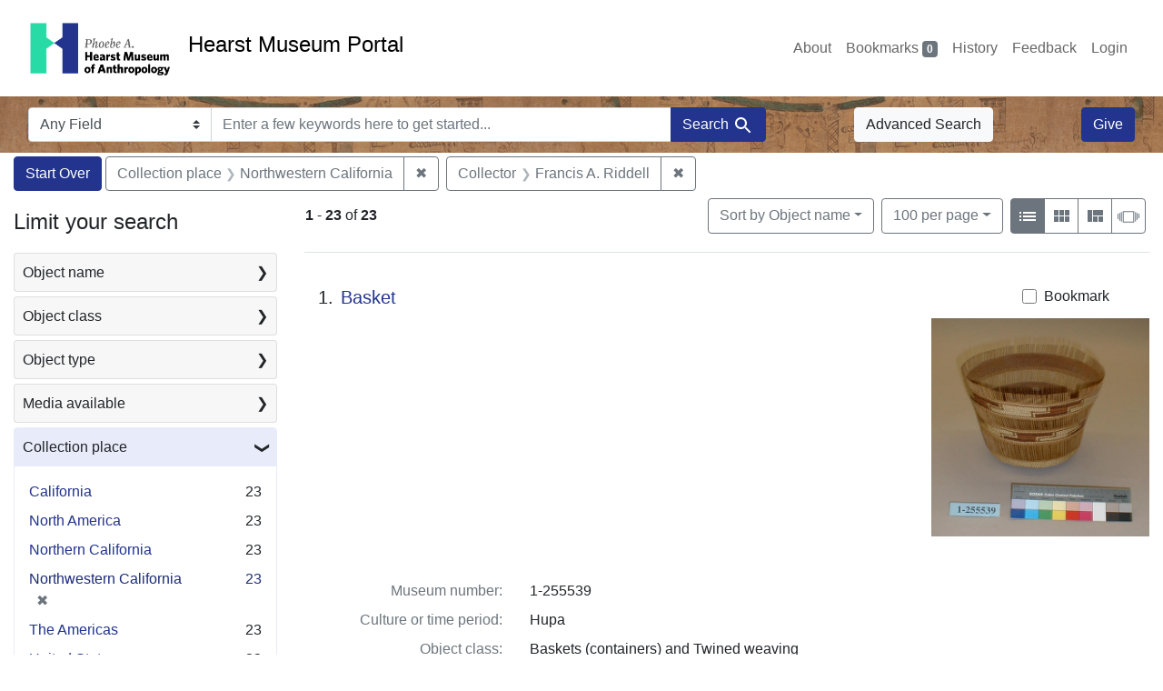

--- FILE ---
content_type: text/html; charset=UTF-8
request_url: https://portal.hearstmuseum.berkeley.edu/?f%5Bobjcollector_ss%5D%5B%5D=Francis+A.+Riddell&f%5Bobjfcptree_ss%5D%5B%5D=Northwestern+California&per_page=100
body_size: 1876
content:
<!DOCTYPE html>
<html lang="en">
<head>
    <meta charset="utf-8">
    <meta name="viewport" content="width=device-width, initial-scale=1">
    <title></title>
    <style>
        body {
            font-family: "Arial";
        }
    </style>
    <script type="text/javascript">
    window.awsWafCookieDomainList = [];
    window.gokuProps = {
"key":"AQIDAHjcYu/GjX+QlghicBgQ/7bFaQZ+m5FKCMDnO+vTbNg96AGnsJGnZ+3aiBJ/OvDq3uT9AAAAfjB8BgkqhkiG9w0BBwagbzBtAgEAMGgGCSqGSIb3DQEHATAeBglghkgBZQMEAS4wEQQMxaKLzRMrU29Lf6EdAgEQgDtig2yrir3gPRVdxMqIGGw1Hb741cNKtHbFzZ1HZ4B5AOjsgVtnYORvr/DOeiRwS/PKS6mDt9IeUcsXhQ==",
          "iv":"CgAHdjiVJwAABvw8",
          "context":"va8VScU8Pnn3Lg7R/KCWKGm7t3buO0LZtACXyebhQC/xcc/Gk9O54KRzjSFChOvue500kf45kBrwhUGwkHfEvwVeH9HJv/Z0p0tYinEFYxUHDkwfa0PdNbWOrdU+ncvxssXZydn7w5lQGJ+Yzo1DR2413MyyQPClXtXHNE3UEw/4v57oXS7qGQu8OB3esWBBTSpb3KPQ/hE4z2MQvULfyqzGEbc+4SA6+rkgk4YCYTVgm47q5oIjHavxchlpbQO8bK7e9yYoBOlF9W9RqeAdeWd0wtXoOKXNCRAONTbYEV62+v35css6fTml7vkUqN4xKK2yzDNpq6GDvUkV2K6bPXzDzJtoTDa84fcyz38mH7o/vNcx2wc11Q=="
};
    </script>
    <script src="https://974b475a716f.9203e88a.us-west-2.token.awswaf.com/974b475a716f/17c49ca3d867/797901c5f1ed/challenge.js"></script>
</head>
<body>
    <div id="challenge-container"></div>
    <script type="text/javascript">
        AwsWafIntegration.saveReferrer();
        AwsWafIntegration.checkForceRefresh().then((forceRefresh) => {
            if (forceRefresh) {
                AwsWafIntegration.forceRefreshToken().then(() => {
                    window.location.reload(true);
                });
            } else {
                AwsWafIntegration.getToken().then(() => {
                    window.location.reload(true);
                });
            }
        });
    </script>
    <noscript>
        <h1>JavaScript is disabled</h1>
        In order to continue, we need to verify that you're not a robot.
        This requires JavaScript. Enable JavaScript and then reload the page.
    </noscript>
</body>
</html>

--- FILE ---
content_type: text/html; charset=utf-8
request_url: https://portal.hearstmuseum.berkeley.edu/?f%5Bobjcollector_ss%5D%5B%5D=Francis+A.+Riddell&f%5Bobjfcptree_ss%5D%5B%5D=Northwestern+California&per_page=100
body_size: 19094
content:



<!DOCTYPE html>
<html class="no-js" lang="en">
  <head>
    <!-- Google tag (gtag.js) -->
    <!-- CS-9131 -->
    <script async src="https://www.googletagmanager.com/gtag/js?id=G-NZEBDB60GQ"></script>
    <script>
      window.dataLayer = window.dataLayer || [];
      function gtag(){dataLayer.push(arguments);}
      gtag('js', new Date());

      gtag('config', 'G-NZEBDB60GQ');
    </script>

    <!-- HMP-380 -->
    <script async src='https://siteimproveanalytics.com/js/siteanalyze_6294756.js'></script>

    <meta charset="utf-8">
    <meta http-equiv="Content-Type" content="text/html; charset=utf-8">
    <meta name="viewport" content="width=device-width, initial-scale=1, shrink-to-fit=no">

    <!-- Internet Explorer use the highest version available -->
    <meta http-equiv="X-UA-Compatible" content="IE=edge">

    <title>Collection place: Northwestern California / Collector: Francis A. Riddell - Hearst Museum Portal Search Results</title>
    <link href="https://portal.hearstmuseum.berkeley.edu/catalog/opensearch.xml" title="Hearst Museum Portal" type="application/opensearchdescription+xml" rel="search" />
    <link rel="icon" type="image/x-icon" href="/assets/favicon-d533effe18fa6d9a39460e538b0d08befe5c76c7491b9834ec5f980137926046.png" />
    <link rel="stylesheet" href="/assets/application-a6949ceb1e4aa59f889c76f4c1801e36e2585035c4b4cf80cdf3dd156b4411be.css" media="all" />
    <script src="/assets/application-259ee017fd9a8722ab452651f01d10bf484797daee30149bf2e2b61549316aa7.js"></script>

    <meta name="csrf-param" content="authenticity_token" />
<meta name="csrf-token" content="yDw35HqBLHBcLOMhJwtp6Z0H0liN9A45fudl-fp3QYTLDv7dwMmeE2pRJBu6k1PBKTdMlCOF_-Pyu5G2Y3AtUA" />
      <meta name="totalResults" content="23" />
<meta name="startIndex" content="0" />
<meta name="itemsPerPage" content="100" />

  <link rel="alternate" type="application/rss+xml" title="RSS for results" href="/catalog.rss?f%5Bobjcollector_ss%5D%5B%5D=Francis+A.+Riddell&amp;f%5Bobjfcptree_ss%5D%5B%5D=Northwestern+California&amp;per_page=100" />
  <link rel="alternate" type="application/atom+xml" title="Atom for results" href="/catalog.atom?f%5Bobjcollector_ss%5D%5B%5D=Francis+A.+Riddell&amp;f%5Bobjfcptree_ss%5D%5B%5D=Northwestern+California&amp;per_page=100" />
  <link rel="alternate" type="application/json" title="JSON" href="/catalog.json?f%5Bobjcollector_ss%5D%5B%5D=Francis+A.+Riddell&amp;f%5Bobjfcptree_ss%5D%5B%5D=Northwestern+California&amp;per_page=100" />


    <meta name="twitter:card" content="summary">
<meta name="twitter:site" content="@hearstmuseum">
  <meta property="og:url"         content="https://hearstmuseum.berkeley.edu/"/>
  <meta property="og:title"       content="Hearst Museum of Anthropology" />
  <!-- meta property="og:creator"     content="Phoebe A. Hearst Museum of Anthropology" / -->
  <meta property="og:description" content="Online collection" />
  <meta property="og:image"       content="https://hearstmuseum.berkeley.edu/wp-content/themes/phoebe/images/logo.svg" />
  <meta property="twitter:image:alt" content="PAHMA"/>



  </head>
  <body class="blacklight-catalog blacklight-catalog-index">
    <nav id="skip-link" role="navigation" aria-label="Skip links">
      <a class="element-invisible element-focusable rounded-bottom py-2 px-3" data-turbolinks="false" href="#search_field">Skip to search</a>
      <a class="element-invisible element-focusable rounded-bottom py-2 px-3" data-turbolinks="false" href="#main-container">Skip to main content</a>
          <a class="element-invisible element-focusable rounded-bottom py-2 px-3" data-turbolinks="false" href="#documents">Skip to first result</a>

    </nav>
    <nav class="navbar navbar-expand-md navbar-light topbar" role="navigation">
  <div class="container-fluid pl-0">
    <a class="home-link" href="/" title="Hearst Museum collection portal homepage">
      <img class="header-logo" src="/header-logo-pahma.png" alt="Hearst Museum logo">
      <span href="/">Hearst Museum Portal</span>
    </a>
    <button class="navbar-toggler ml-3" type="button" data-toggle="collapse" data-bs-toggle="collapse" data-target="#user-util-collapse" data-bs-target="#user-util-collapse" aria-controls="user-util-collapse" aria-expanded="false" aria-label="Toggle navigation">
      <span class="navbar-toggler-icon"></span>
    </button>
    <div class="collapse navbar-collapse justify-content-end pl-3 pl-md-0" id="user-util-collapse">
      <div class="navbar-right">
  <ul aria-label="main navigation links" class="nav navbar-nav">
    <li class="nav-item"><a class="nav-link" target="_blank" href="https://hearstmuseum.berkeley.edu/about-portal/">About</a></li>
    
      <li><a id="bookmarks_nav" class="nav-link" href="/bookmarks">
  Bookmarks
<span class="badge badge-secondary bg-secondary" data-role='bookmark-counter'>0</span>
</a></li>

      <li><a aria-label="Search History" class="nav-link" href="/search_history">History</a>
</li>
    <li class="nav-item"><a class="nav-link" target="_blank" href="https://hearstmuseum.berkeley.edu/portal-feedback/">Feedback</a></li>

    <li class="nav-item">
      <a class="nav-link" href="/users/sign_in">Login</a>
    </li>
  </ul>
</div>

    </div>
  </div>
</nav>

<div class="navbar navbar-search navbar-light bg-light mb-1" style="background-image: url(/pahma_17-379a-c.png); width:100%" role="search">
  <div class="container-fluid">
    <form class="search-query-form" action="https://portal.hearstmuseum.berkeley.edu/" accept-charset="UTF-8" method="get">
  <input type="hidden" name="f[objcollector_ss][]" value="Francis A. Riddell" autocomplete="off" />
<input type="hidden" name="f[objfcptree_ss][]" value="Northwestern California" autocomplete="off" />
<input type="hidden" name="per_page" value="100" autocomplete="off" />
    <label for="search-bar-search_field" class="sr-only visually-hidden">Search in</label>
  <div class="input-group">
    

      <select name="search_field" id="search-bar-search_field" class="custom-select form-select search-field" autocomplete="off"><option value="text">Any Field</option>
<option value="objmusno_s_lower">Museum number</option>
<option value="objaltnum_ss">Alternate number</option>
<option value="objaccno_ss">Accession number</option>
<option value="objname_txt">Object name</option>
<option value="objobjectclass_txt">Object class</option>
<option value="objdescr_txt">Description</option>
<option value="anonymousdonor_txt">Donor</option>
<option value="objfcp_txt">Collection place</option>
<option value="objpp_txt">Production place</option>
<option value="objassoccult_txt">Culture or time period</option>
<option value="objmaker_txt">Maker or artist</option>
<option value="objcollector_txt">Collector</option>
<option value="objcolldate_txt">Collection date</option>
<option value="objmaterials_txt">Materials</option>
<option value="taxon_txt">Taxon</option>
<option value="objpersondepicted_txt">Person depicted</option>
<option value="objplacedepicted_txt">Place depicted</option>
<option value="objculturedepicted_txt">Culture depicted</option>
<option value="objinscrtext_txt">Inscription</option>
<option value="objtype_txt">Object type</option>
<option value="objfilecode_txt">Function</option>
<option value="objcontextuse_txt">Context of use</option>
<option value="objkeelingser_txt">Keeling series</option>
<option value="objdept_txt">Department</option>
<option value="loan_info_txt">Loans</option></select>

    <input type="text" name="q" id="search-bar-q" placeholder="Enter a few keywords here to get started..." class="search-q q form-control rounded-0" autocomplete="on" aria-label="search for keywords" data-autocomplete-enabled="false" />

    <span class="input-group-append">
      
      <button class="btn btn-primary search-btn" type="submit" id="search-bar-search"><span class="submit-search-text">Search</span><span class="blacklight-icons blacklight-icon-search" aria-hidden="true"><?xml version="1.0"?>
<svg width="24" height="24" viewBox="0 0 24 24" role="img">
  <path fill="none" d="M0 0h24v24H0V0z"/>
  <path d="M15.5 14h-.79l-.28-.27C15.41 12.59 16 11.11 16 9.5 16 5.91 13.09 3 9.5 3S3 5.91 3 9.5 5.91 16 9.5 16c1.61 0 3.09-.59 4.23-1.57l.27.28v.79l5 4.99L20.49 19l-4.99-5zm-6 0C7.01 14 5 11.99 5 9.5S7.01 5 9.5 5 14 7.01 14 9.5 11.99 14 9.5 14z"/>
</svg>
</span></button>
    </span>
  </div>
</form>

      <a class="btn btn-light my-1" href="/advanced?f%5Bobjcollector_ss%5D%5B%5D=Francis+A.+Riddell&amp;f%5Bobjfcptree_ss%5D%5B%5D=Northwestern+California&amp;per_page=100">Advanced Search</a>
      <a class="btn btn-primary my-1" href="https://hearstmuseum.berkeley.edu/give/">Give</a>
    </div>
  </div>
</div>

  <main id="main-container" class="container-fluid" role="main" aria-label="Main content">
      <h1 class="sr-only visually-hidden top-content-title">Search</h1>

      <div id="appliedParams" class="clearfix constraints-container">
      <h2 class="sr-only visually-hidden">Search Constraints</h2>

      <a class="catalog_startOverLink btn btn-primary" aria-label="Start Over Search" href="/">Start Over</a>

      <span class="constraints-label sr-only visually-hidden">You searched for:</span>
      
<span class="btn-group applied-filter constraint filter filter-objfcptree_ss">
  <span class="constraint-value btn btn-outline-secondary">
      <span class="filter-name">Collection place</span>
      <span class="filter-value">Northwestern California</span>
  </span>
    <a class="btn btn-outline-secondary remove" href="/?f%5Bobjcollector_ss%5D%5B%5D=Francis+A.+Riddell&amp;per_page=100">
      <span class="remove-icon" aria-hidden="true">✖</span>
      <span class="sr-only visually-hidden">
        Remove constraint Collection place: Northwestern California
      </span>
</a></span>



<span class="btn-group applied-filter constraint filter filter-objcollector_ss">
  <span class="constraint-value btn btn-outline-secondary">
      <span class="filter-name">Collector</span>
      <span class="filter-value">Francis A. Riddell</span>
  </span>
    <a class="btn btn-outline-secondary remove" href="/?f%5Bobjfcptree_ss%5D%5B%5D=Northwestern+California&amp;per_page=100">
      <span class="remove-icon" aria-hidden="true">✖</span>
      <span class="sr-only visually-hidden">
        Remove constraint Collector: Francis A. Riddell
      </span>
</a></span>


    </div>



    <div class="row">
  <div class="col-md-12">
    <div id="main-flashes">
      <div class="flash_messages">
    
    
    
    
</div>

    </div>
  </div>
</div>


    <div class="row">
          <section id="content" class="col-lg-9 order-last" aria-label="search results">
      
  





<div id="sortAndPerPage" class="sort-pagination d-md-flex justify-content-between" role="navigation" aria-label="Results">
  <section class="pagination">
      <div class="page-links">
      <span class="page-entries">
        <strong>1</strong> <span aria-hidden="true">-</span><span class="sr-only">to</span> <strong>23</strong> of <strong>23</strong>
      </span>
    </div>

</section>

  <div class="search-widgets">
          <div id="sort-dropdown" class="btn-group sort-dropdown">
  <button name="button" type="submit" class="btn btn-outline-secondary dropdown-toggle" aria-expanded="false" data-toggle="dropdown" data-bs-toggle="dropdown">Sort<span class="d-none d-sm-inline"> by Object name</span><span class="caret"></span></button>

  <div class="dropdown-menu" role="menu">
      <a class="dropdown-item active" role="menuitem" aria-current="page" href="/?f%5Bobjcollector_ss%5D%5B%5D=Francis+A.+Riddell&amp;f%5Bobjfcptree_ss%5D%5B%5D=Northwestern+California&amp;per_page=100&amp;sort=objname_sort+asc">Object name</a>
      <a class="dropdown-item " role="menuitem" href="/?f%5Bobjcollector_ss%5D%5B%5D=Francis+A.+Riddell&amp;f%5Bobjfcptree_ss%5D%5B%5D=Northwestern+California&amp;per_page=100&amp;sort=objsortnum_s+asc">Museum number</a>
  </div>
</div>



          <span class="sr-only visually-hidden">Number of results to display per page</span>
  <div id="per_page-dropdown" class="btn-group per_page-dropdown">
  <button name="button" type="submit" class="btn btn-outline-secondary dropdown-toggle" aria-expanded="false" data-toggle="dropdown" data-bs-toggle="dropdown">100<span class="sr-only visually-hidden"> per page</span><span class="d-none d-sm-inline"> per page</span><span class="caret"></span></button>

  <div class="dropdown-menu" role="menu">
      <a class="dropdown-item " role="menuitem" href="/?f%5Bobjcollector_ss%5D%5B%5D=Francis+A.+Riddell&amp;f%5Bobjfcptree_ss%5D%5B%5D=Northwestern+California&amp;per_page=10">10<span class="sr-only visually-hidden"> per page</span></a>
      <a class="dropdown-item " role="menuitem" href="/?f%5Bobjcollector_ss%5D%5B%5D=Francis+A.+Riddell&amp;f%5Bobjfcptree_ss%5D%5B%5D=Northwestern+California&amp;per_page=20">20<span class="sr-only visually-hidden"> per page</span></a>
      <a class="dropdown-item " role="menuitem" href="/?f%5Bobjcollector_ss%5D%5B%5D=Francis+A.+Riddell&amp;f%5Bobjfcptree_ss%5D%5B%5D=Northwestern+California&amp;per_page=50">50<span class="sr-only visually-hidden"> per page</span></a>
      <a class="dropdown-item active" role="menuitem" aria-current="page" href="/?f%5Bobjcollector_ss%5D%5B%5D=Francis+A.+Riddell&amp;f%5Bobjfcptree_ss%5D%5B%5D=Northwestern+California&amp;per_page=100">100<span class="sr-only visually-hidden"> per page</span></a>
  </div>
</div>


        <div class="view-type">
  <span class="sr-only visually-hidden">View results as: </span>
  <div class="view-type-group btn-group">
      <a title="List view" class="btn btn-outline-secondary btn-icon view-type-list active" href="/?f%5Bobjcollector_ss%5D%5B%5D=Francis+A.+Riddell&amp;f%5Bobjfcptree_ss%5D%5B%5D=Northwestern+California&amp;per_page=100&amp;view=list">
  <span class="blacklight-icons blacklight-icon-list" aria-hidden="true"><?xml version="1.0"?>
<svg width="24" height="24" viewBox="0 0 24 24" role="img">
  <path d="M3 13h2v-2H3v2zm0 4h2v-2H3v2zm0-8h2V7H3v2zm4 4h14v-2H7v2zm0 4h14v-2H7v2zM7 7v2h14V7H7z"/>
  <path d="M0 0h24v24H0z" fill="none"/>
</svg>
</span>
  <span class="caption">List view</span>
</a>
      <a title="Gallery view" class="btn btn-outline-secondary btn-icon view-type-gallery " href="/?f%5Bobjcollector_ss%5D%5B%5D=Francis+A.+Riddell&amp;f%5Bobjfcptree_ss%5D%5B%5D=Northwestern+California&amp;per_page=100&amp;view=gallery">
  <span class="blacklight-icons blacklight-icon-gallery" aria-hidden="true"><?xml version="1.0"?>
<svg width="24" height="24" viewBox="0 0 24 24" role="img">
  <path fill="none" d="M0 0h24v24H0V0z"/>
  <path d="M4 11h5V5H4v6zm0 7h5v-6H4v6zm6 0h5v-6h-5v6zm6 0h5v-6h-5v6zm-6-7h5V5h-5v6zm6-6v6h5V5h-5z"/>
</svg>
</span>
  <span class="caption">Gallery view</span>
</a>
      <a title="Masonry view" class="btn btn-outline-secondary btn-icon view-type-masonry " href="/?f%5Bobjcollector_ss%5D%5B%5D=Francis+A.+Riddell&amp;f%5Bobjfcptree_ss%5D%5B%5D=Northwestern+California&amp;per_page=100&amp;view=masonry">
  <span class="blacklight-icons blacklight-icon-masonry" aria-hidden="true"><?xml version="1.0"?>
<svg width="24" height="24" viewBox="0 0 24 24" role="img">
  <path fill="none" d="M0 0h24v24H0V0z"/>
  <path d="M10 18h5v-6h-5v6zm-6 0h5V5H4v13zm12 0h5v-6h-5v6zM10 5v6h11V5H10z"/>
</svg>
</span>
  <span class="caption">Masonry view</span>
</a>
      <a title="Slideshow view" class="btn btn-outline-secondary btn-icon view-type-slideshow " href="/?f%5Bobjcollector_ss%5D%5B%5D=Francis+A.+Riddell&amp;f%5Bobjfcptree_ss%5D%5B%5D=Northwestern+California&amp;per_page=100&amp;view=slideshow">
  <span class="blacklight-icons blacklight-icon-slideshow" aria-hidden="true"><?xml version="1.0" encoding="UTF-8"?>
<svg width="24" height="24" viewBox="0 0 25 24" role="img">
  <path d="m1 9v6h-1v-6zm6-3h12v13h-13v-13zm11 1h-11v11h11zm-13 0v11h-1v-11zm-2 1v9h-1v-9zm18-1v11h-1v-11zm2 1v8h-1v-8zm2 1v5h-1v-5z"/>
</svg>
</span>
  <span class="caption">Slideshow view</span>
</a>
  </div>
</div>


</div>
</div>


<h2 class="sr-only visually-hidden">Search Results</h2>

  <div id="documents" class="documents-list" tabindex="-1">
  <article data-document-id="ead2f819-c50b-4168-af69-e67db208f1d4" data-document-counter="1" itemscope="itemscope" itemtype="http://schema.org/Thing" class="document document-position-1">
  
        <div class="documentHeader row">

  <h3 class="index_title document-title-heading col-sm-9 col-lg-10">
      <span class="document-counter">
        1. 
      </span>
    <a data-context-href="/catalog/ead2f819-c50b-4168-af69-e67db208f1d4/track?counter=1&amp;document_id=ead2f819-c50b-4168-af69-e67db208f1d4&amp;per_page=100&amp;search_id=112582065" href="/catalog/ead2f819-c50b-4168-af69-e67db208f1d4">Basket</a>
  </h3>

      <div class="index-document-functions col-sm-3 col-lg-2">
        <form class="bookmark-toggle" data-doc-id="ead2f819-c50b-4168-af69-e67db208f1d4" data-present="In Bookmarks&lt;span class=&quot;sr-only&quot;&gt;: Basket, museum number 1-255539. Search result 1&lt;/span&gt;" data-absent="Bookmark &lt;span class=&quot;sr-only&quot;&gt;Basket, museum number 1-255539. Search result 1&lt;/span&gt;" data-inprogress="Saving..." action="/bookmarks/ead2f819-c50b-4168-af69-e67db208f1d4" accept-charset="UTF-8" method="post"><input type="hidden" name="_method" value="put" autocomplete="off" /><input type="hidden" name="authenticity_token" value="kRXEjhl22xdjtg8pEfg0hF3_XNK5Pa6QOu5IfH-Jp1PFEArfC2yObcVHZy3qOnV7luPI31hpuJJ-YizNwApZRg" autocomplete="off" />
  <input type="submit" name="commit" value="Bookmark" id="bookmark_toggle_ead2f819-c50b-4168-af69-e67db208f1d4" class="bookmark-add btn btn-outline-secondary" data-disable-with="Bookmark" />
</form>


</div>

</div>


  <div class="document-thumbnail">
      <a data-context-href="/catalog/ead2f819-c50b-4168-af69-e67db208f1d4/track?counter=1&amp;document_id=ead2f819-c50b-4168-af69-e67db208f1d4&amp;per_page=100&amp;search_id=112582065" aria-hidden="true" tabindex="-1" href="/catalog/ead2f819-c50b-4168-af69-e67db208f1d4"><img alt="Hearst Museum object titled Basket, accession number 1-255539, described as Twined, flared with two bands of open weave; rim is openweave; two bands of yellow, black and brown interlocked steps." src="https://webapps.cspace.berkeley.edu/pahma/imageserver/blobs/243aae6e-0d14-44ff-b984/derivatives/Medium/content" /></a>
  </div>

<dl class="document-metadata dl-invert row">
    <dt class="blacklight-objmusno_s col-md-3">    Museum number:
</dt>
  <dd class="col-md-9 blacklight-objmusno_s">    1-255539
</dd>

    <dt class="blacklight-objassoccult_ss col-md-3">    Culture or time period:
</dt>
  <dd class="col-md-9 blacklight-objassoccult_ss">    Hupa
</dd>

    <dt class="blacklight-objobjectclass_ss col-md-3">    Object class:
</dt>
  <dd class="col-md-9 blacklight-objobjectclass_ss">    Baskets (containers) and Twined weaving
</dd>

    <dt class="blacklight-objmaker_ss col-md-3">    Maker or artist:
</dt>
  <dd class="col-md-9 blacklight-objmaker_ss">    Mrs. McWhinney
</dd>

    <dt class="blacklight-objfilecode_ss col-md-3">    Function:
</dt>
  <dd class="col-md-9 blacklight-objfilecode_ss">    5.7 Objects made for sale, souvenirs, models, and reproductions
</dd>

    <dt class="blacklight-objdimensions_ss col-md-3">    Dimensions:
</dt>
  <dd class="col-md-9 blacklight-objdimensions_ss">    diameter 26.5 centimeters and height 20.5 centimeters
</dd>

    <dt class="blacklight-objcollector_ss col-md-3">    Collector:
</dt>
  <dd class="col-md-9 blacklight-objcollector_ss">    Francis A. Riddell
</dd>

    <dt class="blacklight-objfcp_s col-md-3">    Collection place:
</dt>
  <dd class="col-md-9 blacklight-objfcp_s">    Northwestern California
</dd>

    <dt class="blacklight-objcolldate_s col-md-3">    Collection date:
</dt>
  <dd class="col-md-9 blacklight-objcolldate_s">    unknown
</dd>

</dl>



  
</article><article data-document-id="efdc026e-c418-4466-b678-4dace9a8d0c4" data-document-counter="2" itemscope="itemscope" itemtype="http://schema.org/Thing" class="document document-position-2">
  
        <div class="documentHeader row">

  <h3 class="index_title document-title-heading col-sm-9 col-lg-10">
      <span class="document-counter">
        2. 
      </span>
    <a data-context-href="/catalog/efdc026e-c418-4466-b678-4dace9a8d0c4/track?counter=2&amp;document_id=efdc026e-c418-4466-b678-4dace9a8d0c4&amp;per_page=100&amp;search_id=112582065" href="/catalog/efdc026e-c418-4466-b678-4dace9a8d0c4">Basket</a>
  </h3>

      <div class="index-document-functions col-sm-3 col-lg-2">
        <form class="bookmark-toggle" data-doc-id="efdc026e-c418-4466-b678-4dace9a8d0c4" data-present="In Bookmarks&lt;span class=&quot;sr-only&quot;&gt;: Basket, museum number 1-255548. Search result 2&lt;/span&gt;" data-absent="Bookmark &lt;span class=&quot;sr-only&quot;&gt;Basket, museum number 1-255548. Search result 2&lt;/span&gt;" data-inprogress="Saving..." action="/bookmarks/efdc026e-c418-4466-b678-4dace9a8d0c4" accept-charset="UTF-8" method="post"><input type="hidden" name="_method" value="put" autocomplete="off" /><input type="hidden" name="authenticity_token" value="v_dzRS1ov73Yyb-PijRsOHtULb08_jeqPJpE7SWQzR7opvH0B55_46T0k08l-67zFMP9BnMCFOQTq76_-zS29A" autocomplete="off" />
  <input type="submit" name="commit" value="Bookmark" id="bookmark_toggle_efdc026e-c418-4466-b678-4dace9a8d0c4" class="bookmark-add btn btn-outline-secondary" data-disable-with="Bookmark" />
</form>


</div>

</div>


  <div class="document-thumbnail">
      <a data-context-href="/catalog/efdc026e-c418-4466-b678-4dace9a8d0c4/track?counter=2&amp;document_id=efdc026e-c418-4466-b678-4dace9a8d0c4&amp;per_page=100&amp;search_id=112582065" aria-hidden="true" tabindex="-1" href="/catalog/efdc026e-c418-4466-b678-4dace9a8d0c4"><img alt="Hearst Museum object titled Basket, accession number 1-255548, described as Pedestal bowl. Twined. Open weave at rim and base. Large twining where base connects with bowl. Yellow with three large brown terraced elements alternating with yellow terraced design on bowl. Base has three diagonally stacked rectangle pairs cut by yellow lines. Per Ralph Shanks:  Twined basket bowl with pedestal, made for sale.  Crossed warp starting knot.  The warp material is probably hazel, possibly willow. The weft material is conifer root.  The weft overlay design background is beargrass, with red dyed woodwardia designs.  There are several weft rows painted with pink commercial paint on the interior of the base.  The bowl, starting at the starting knot, has three strand twining for 1.5 inches.   Plain twining continues until the rim where there is 1/4 inch of openwork, followed by two weft rows of three strand twining.  The rim is trimmed.  The main design is made up of three large brown terraced elements.  On the pedestal there are three parallelograms with triangles on the exterior.  The overlay is single sided on the exterior.  The pedestal, starting at the point furthest from the basket bowl, has two rows of three strand twining, followed by 1/4 inch of openwork, followed by four rows of three strand twining where it attaches to the bowl.  The bowl and pedestal have a rightward work direction, with up to the right slant of weft twist.  The workface is on the exterior.  The basket is from Northwest California.  Francis Riddell's family was from Orleans, making this possibly Karuk, especially considering the extensive use of red-dyed woodwardia." src="https://webapps.cspace.berkeley.edu/pahma/imageserver/blobs/a6e320a5-06a4-4206-bc0c/derivatives/Medium/content" /></a>
  </div>

<dl class="document-metadata dl-invert row">
    <dt class="blacklight-objmusno_s col-md-3">    Museum number:
</dt>
  <dd class="col-md-9 blacklight-objmusno_s">    1-255548
</dd>

    <dt class="blacklight-objassoccult_ss col-md-3">    Culture or time period:
</dt>
  <dd class="col-md-9 blacklight-objassoccult_ss">    Klamath River Tribes
</dd>

    <dt class="blacklight-objobjectclass_ss col-md-3">    Object class:
</dt>
  <dd class="col-md-9 blacklight-objobjectclass_ss">    Baskets (containers) and Twined weaving
</dd>

    <dt class="blacklight-objfilecode_ss col-md-3">    Function:
</dt>
  <dd class="col-md-9 blacklight-objfilecode_ss">    5.7 Objects made for sale, souvenirs, models, and reproductions
</dd>

    <dt class="blacklight-objdimensions_ss col-md-3">    Dimensions:
</dt>
  <dd class="col-md-9 blacklight-objdimensions_ss">    diameter 21 centimeters and height 15.5 centimeters
</dd>

    <dt class="blacklight-objcollector_ss col-md-3">    Collector:
</dt>
  <dd class="col-md-9 blacklight-objcollector_ss">    Francis A. Riddell
</dd>

    <dt class="blacklight-objfcp_s col-md-3">    Collection place:
</dt>
  <dd class="col-md-9 blacklight-objfcp_s">    Northwestern California
</dd>

    <dt class="blacklight-objcolldate_s col-md-3">    Collection date:
</dt>
  <dd class="col-md-9 blacklight-objcolldate_s">    unknown
</dd>

</dl>



  
</article><article data-document-id="3c7e8862-0d08-4505-a742-62a449971c7e" data-document-counter="3" itemscope="itemscope" itemtype="http://schema.org/Thing" class="document document-position-3">
  
        <div class="documentHeader row">

  <h3 class="index_title document-title-heading col-sm-9 col-lg-10">
      <span class="document-counter">
        3. 
      </span>
    <a data-context-href="/catalog/3c7e8862-0d08-4505-a742-62a449971c7e/track?counter=3&amp;document_id=3c7e8862-0d08-4505-a742-62a449971c7e&amp;per_page=100&amp;search_id=112582065" href="/catalog/3c7e8862-0d08-4505-a742-62a449971c7e">Basketry cap</a>
  </h3>

      <div class="index-document-functions col-sm-3 col-lg-2">
        <form class="bookmark-toggle" data-doc-id="3c7e8862-0d08-4505-a742-62a449971c7e" data-present="In Bookmarks&lt;span class=&quot;sr-only&quot;&gt;: Basketry cap, museum number 1-255545. Search result 3&lt;/span&gt;" data-absent="Bookmark &lt;span class=&quot;sr-only&quot;&gt;Basketry cap, museum number 1-255545. Search result 3&lt;/span&gt;" data-inprogress="Saving..." action="/bookmarks/3c7e8862-0d08-4505-a742-62a449971c7e" accept-charset="UTF-8" method="post"><input type="hidden" name="_method" value="put" autocomplete="off" /><input type="hidden" name="authenticity_token" value="yXTzkBWD9jSMLKUhiseqFgXqoGmVTFtfFR7kn6HB1UGmH8P7PY8s7HPxS9dAeLELx_O3H-FH64cMgZW9Y_bl8g" autocomplete="off" />
  <input type="submit" name="commit" value="Bookmark" id="bookmark_toggle_3c7e8862-0d08-4505-a742-62a449971c7e" class="bookmark-add btn btn-outline-secondary" data-disable-with="Bookmark" />
</form>


</div>

</div>


  <div class="document-thumbnail">
      <a data-context-href="/catalog/3c7e8862-0d08-4505-a742-62a449971c7e/track?counter=3&amp;document_id=3c7e8862-0d08-4505-a742-62a449971c7e&amp;per_page=100&amp;search_id=112582065" aria-hidden="true" tabindex="-1" href="/catalog/3c7e8862-0d08-4505-a742-62a449971c7e"><img alt="Hearst Museum object titled Basketry cap, accession number 1-255545, described as Basketry. Twined, domical. Dark brown with bands of yellow and black throughout. Main section has diagonally stacked yellow rectangles cut by brown lines. four black trapezoids.  Label &quot;Klamath River tribes&quot;. Per Ralph Shanks:  Twined basket hat. Crossed warp starting knot.  The warp material is probably willow. The weft material is conifer root.  The weft overlay design is beargrass, maidenhair fern, and red-dyed woodwardia.  Starting at the starting knot, there is three strand twining for .5 inch, followed by 2 inches of plain twining, followed by one weft row of lattice twining.  Plain twining continues to the rim where there is one weft row of lattice twining 1/2 inch below the rim.  The rim is trimmed.  The main design is four sets of diagonally stacked beargrass rectangles cut by diagonal lines. The basket has a rightward work direction, with an up to the right slant of weft twist.  The workface is on the exterior.  The overlay is single-sided, with the design on the exterior.  The basket is from Northwest California; perhaps Karuk based on the area of Riddell's family lived." src="https://webapps.cspace.berkeley.edu/pahma/imageserver/blobs/6bafaa0b-cd10-4a93-bc0b/derivatives/Medium/content" /></a>
  </div>

<dl class="document-metadata dl-invert row">
    <dt class="blacklight-objmusno_s col-md-3">    Museum number:
</dt>
  <dd class="col-md-9 blacklight-objmusno_s">    1-255545
</dd>

    <dt class="blacklight-objassoccult_ss col-md-3">    Culture or time period:
</dt>
  <dd class="col-md-9 blacklight-objassoccult_ss">    Northwestern California tribes
</dd>

    <dt class="blacklight-objobjectclass_ss col-md-3">    Object class:
</dt>
  <dd class="col-md-9 blacklight-objobjectclass_ss">    Basketry (object genre), Caps (headgear), and Twined weaving
</dd>

    <dt class="blacklight-objfilecode_ss col-md-3">    Function:
</dt>
  <dd class="col-md-9 blacklight-objfilecode_ss">    2.4 Fine Clothes and Accoutrements not used exclusively for status or religious purposes
</dd>

    <dt class="blacklight-objdimensions_ss col-md-3">    Dimensions:
</dt>
  <dd class="col-md-9 blacklight-objdimensions_ss">    diameter 17.5 centimeters and height 9 centimeters
</dd>

    <dt class="blacklight-objcollector_ss col-md-3">    Collector:
</dt>
  <dd class="col-md-9 blacklight-objcollector_ss">    Francis A. Riddell
</dd>

    <dt class="blacklight-objfcp_s col-md-3">    Collection place:
</dt>
  <dd class="col-md-9 blacklight-objfcp_s">    Northwestern California
</dd>

    <dt class="blacklight-objcolldate_s col-md-3">    Collection date:
</dt>
  <dd class="col-md-9 blacklight-objcolldate_s">    unknown
</dd>

</dl>



  
</article><article data-document-id="3d64a00c-9699-4a76-9b27-95cc01165a0b" data-document-counter="4" itemscope="itemscope" itemtype="http://schema.org/Thing" class="document document-position-4">
  
        <div class="documentHeader row">

  <h3 class="index_title document-title-heading col-sm-9 col-lg-10">
      <span class="document-counter">
        4. 
      </span>
    <a data-context-href="/catalog/3d64a00c-9699-4a76-9b27-95cc01165a0b/track?counter=4&amp;document_id=3d64a00c-9699-4a76-9b27-95cc01165a0b&amp;per_page=100&amp;search_id=112582065" href="/catalog/3d64a00c-9699-4a76-9b27-95cc01165a0b">Basketry cap</a>
  </h3>

      <div class="index-document-functions col-sm-3 col-lg-2">
        <form class="bookmark-toggle" data-doc-id="3d64a00c-9699-4a76-9b27-95cc01165a0b" data-present="In Bookmarks&lt;span class=&quot;sr-only&quot;&gt;: Basketry cap, museum number 1-255541. Search result 4&lt;/span&gt;" data-absent="Bookmark &lt;span class=&quot;sr-only&quot;&gt;Basketry cap, museum number 1-255541. Search result 4&lt;/span&gt;" data-inprogress="Saving..." action="/bookmarks/3d64a00c-9699-4a76-9b27-95cc01165a0b" accept-charset="UTF-8" method="post"><input type="hidden" name="_method" value="put" autocomplete="off" /><input type="hidden" name="authenticity_token" value="ceanmyYcKlhWPw6vPyZT_h34YmkRWcFm4vz6FIcT4nj_R9VPsvYQuNMq4Q8Mxp5cLl2y70NmtFcgUQi2k4OQaQ" autocomplete="off" />
  <input type="submit" name="commit" value="Bookmark" id="bookmark_toggle_3d64a00c-9699-4a76-9b27-95cc01165a0b" class="bookmark-add btn btn-outline-secondary" data-disable-with="Bookmark" />
</form>


</div>

</div>


  <div class="document-thumbnail">
      <a data-context-href="/catalog/3d64a00c-9699-4a76-9b27-95cc01165a0b/track?counter=4&amp;document_id=3d64a00c-9699-4a76-9b27-95cc01165a0b&amp;per_page=100&amp;search_id=112582065" aria-hidden="true" tabindex="-1" href="/catalog/3d64a00c-9699-4a76-9b27-95cc01165a0b"><img alt="Hearst Museum object titled Basketry cap, accession number 1-255541, described as Basketry. Twined, domical. Top has brown center with four pairs of brown &quot;T&quot;s. Main section has four bands of diagonally stacked trapezoids bisected into triangles by yellow lines. Two sawtooth lines. Rim has four and one half trapezoids.  Tag: &quot;Klamath River Tribes&quot;. Per Ralph Shanks:  Twined woman's basket hat.  Crossed warp starting knot.  The warp material is possibly willow.  The weft material is conifer root.  The weft overlay background is beargrass with designs in red-dyed woodwardia and maidenhair fern.  Starting at the starting knot, there is three strand twining for .5 inch, followed by 1.25 inches of plain twining, followed by one weft row of three strand twining.  Plain twining continues to .5 inch from the rim where there is one weft row of three strand twining.  The rim is trimmed.  The main design is four sets of three stacked parallelograms with four diagonal lines running through them.  The basket has a rightward work direction, with an up to the right slant of weft twist.  The workface is on the exterior.  The overlay is primarily single-sided, with the design on the exterior.  The basket is from Northwestern California, possibly Karuk based on the Orleans area where Francis Riddell family lived." src="https://webapps.cspace.berkeley.edu/pahma/imageserver/blobs/fe25bae7-7c06-46ee-afcf/derivatives/Medium/content" /></a>
  </div>

<dl class="document-metadata dl-invert row">
    <dt class="blacklight-objmusno_s col-md-3">    Museum number:
</dt>
  <dd class="col-md-9 blacklight-objmusno_s">    1-255541
</dd>

    <dt class="blacklight-objassoccult_ss col-md-3">    Culture or time period:
</dt>
  <dd class="col-md-9 blacklight-objassoccult_ss">    Northwestern California tribes
</dd>

    <dt class="blacklight-objobjectclass_ss col-md-3">    Object class:
</dt>
  <dd class="col-md-9 blacklight-objobjectclass_ss">    Basketry (object genre), Caps (headgear), and Twined weaving
</dd>

    <dt class="blacklight-objfilecode_ss col-md-3">    Function:
</dt>
  <dd class="col-md-9 blacklight-objfilecode_ss">    2.4 Fine Clothes and Accoutrements not used exclusively for status or religious purposes
</dd>

    <dt class="blacklight-objdimensions_ss col-md-3">    Dimensions:
</dt>
  <dd class="col-md-9 blacklight-objdimensions_ss">    height 9.5 centimeters and diameter 18.5 centimeters
</dd>

    <dt class="blacklight-objcollector_ss col-md-3">    Collector:
</dt>
  <dd class="col-md-9 blacklight-objcollector_ss">    Francis A. Riddell
</dd>

    <dt class="blacklight-objfcp_s col-md-3">    Collection place:
</dt>
  <dd class="col-md-9 blacklight-objfcp_s">    Northwestern California
</dd>

    <dt class="blacklight-objcolldate_s col-md-3">    Collection date:
</dt>
  <dd class="col-md-9 blacklight-objcolldate_s">    unknown
</dd>

</dl>



  
</article><article data-document-id="04abc80f-ecc6-4e50-9701-061f3c919ba1" data-document-counter="5" itemscope="itemscope" itemtype="http://schema.org/Thing" class="document document-position-5">
  
        <div class="documentHeader row">

  <h3 class="index_title document-title-heading col-sm-9 col-lg-10">
      <span class="document-counter">
        5. 
      </span>
    <a data-context-href="/catalog/04abc80f-ecc6-4e50-9701-061f3c919ba1/track?counter=5&amp;document_id=04abc80f-ecc6-4e50-9701-061f3c919ba1&amp;per_page=100&amp;search_id=112582065" href="/catalog/04abc80f-ecc6-4e50-9701-061f3c919ba1">Basketry cap</a>
  </h3>

      <div class="index-document-functions col-sm-3 col-lg-2">
        <form class="bookmark-toggle" data-doc-id="04abc80f-ecc6-4e50-9701-061f3c919ba1" data-present="In Bookmarks&lt;span class=&quot;sr-only&quot;&gt;: Basketry cap, museum number 1-255544. Search result 5&lt;/span&gt;" data-absent="Bookmark &lt;span class=&quot;sr-only&quot;&gt;Basketry cap, museum number 1-255544. Search result 5&lt;/span&gt;" data-inprogress="Saving..." action="/bookmarks/04abc80f-ecc6-4e50-9701-061f3c919ba1" accept-charset="UTF-8" method="post"><input type="hidden" name="_method" value="put" autocomplete="off" /><input type="hidden" name="authenticity_token" value="DHfEuz84Z5tlzIF3hSsbns04tTHBYjtHQj0F5DAYTib5rbofQTtwKAXSzmAjn81mJsqZVQIvPKFcif0n2a3bKA" autocomplete="off" />
  <input type="submit" name="commit" value="Bookmark" id="bookmark_toggle_04abc80f-ecc6-4e50-9701-061f3c919ba1" class="bookmark-add btn btn-outline-secondary" data-disable-with="Bookmark" />
</form>


</div>

</div>


  <div class="document-thumbnail">
      <a data-context-href="/catalog/04abc80f-ecc6-4e50-9701-061f3c919ba1/track?counter=5&amp;document_id=04abc80f-ecc6-4e50-9701-061f3c919ba1&amp;per_page=100&amp;search_id=112582065" aria-hidden="true" tabindex="-1" href="/catalog/04abc80f-ecc6-4e50-9701-061f3c919ba1"><img alt="Hearst Museum object titled Basketry cap, accession number 1-255544, described as Basketry. Twined, domical. Top has brown center surrounded by black band with four hanging rectangles. Concentric bands of yellow, black and brown throughout. Main section has terraced black trapezoids and triangles zigzagging all the way around. Rim has four black trapezoids.  Tag:  &quot;Klamath River Tribes&quot;. Per Ralph Shanks:  Twined woman's basket hat.  Crossed warp starting knot, slightly indented. The warp material is probably hazel. The weft material is conifer root.  The weft overlay design has a beargrass background with maidenhair fern designs. Starting at the starting knot, there is three strand twining for 1/2 inch, followed by 1 inch of plain twining, followed by one weft row of three strand twining.  Plain twining continues to 1/2 inch below the rim where there is one weft row of three strand twining.  The rim is trimmed. The main design is a stepped horizontal band with triangles inside, above, and below the band. The basket has a rightward work direction, with an up to the right slant of weft twist.  The workface is on the exterior.  The overlay is single-sided, with the design on the exterior.  The basket is from Northwestern California.  There are three hairs woven into the basket." src="https://webapps.cspace.berkeley.edu/pahma/imageserver/blobs/d7eeb85c-c613-42d2-a88a/derivatives/Medium/content" /></a>
  </div>

<dl class="document-metadata dl-invert row">
    <dt class="blacklight-objmusno_s col-md-3">    Museum number:
</dt>
  <dd class="col-md-9 blacklight-objmusno_s">    1-255544
</dd>

    <dt class="blacklight-objassoccult_ss col-md-3">    Culture or time period:
</dt>
  <dd class="col-md-9 blacklight-objassoccult_ss">    Northwestern California tribes
</dd>

    <dt class="blacklight-objobjectclass_ss col-md-3">    Object class:
</dt>
  <dd class="col-md-9 blacklight-objobjectclass_ss">    Basketry (object genre), Caps (headgear), and Twined weaving
</dd>

    <dt class="blacklight-objfilecode_ss col-md-3">    Function:
</dt>
  <dd class="col-md-9 blacklight-objfilecode_ss">    2.4 Fine Clothes and Accoutrements not used exclusively for status or religious purposes
</dd>

    <dt class="blacklight-objdimensions_ss col-md-3">    Dimensions:
</dt>
  <dd class="col-md-9 blacklight-objdimensions_ss">    diameter 16.5 centimeters and height 9 centimeters
</dd>

    <dt class="blacklight-objcollector_ss col-md-3">    Collector:
</dt>
  <dd class="col-md-9 blacklight-objcollector_ss">    Francis A. Riddell
</dd>

    <dt class="blacklight-objfcp_s col-md-3">    Collection place:
</dt>
  <dd class="col-md-9 blacklight-objfcp_s">    Northwestern California
</dd>

    <dt class="blacklight-objcolldate_s col-md-3">    Collection date:
</dt>
  <dd class="col-md-9 blacklight-objcolldate_s">    unknown
</dd>

</dl>



  
</article><article data-document-id="1371f295-2da5-4183-8527-58bdb94d529c" data-document-counter="6" itemscope="itemscope" itemtype="http://schema.org/Thing" class="document document-position-6">
  
        <div class="documentHeader row">

  <h3 class="index_title document-title-heading col-sm-9 col-lg-10">
      <span class="document-counter">
        6. 
      </span>
    <a data-context-href="/catalog/1371f295-2da5-4183-8527-58bdb94d529c/track?counter=6&amp;document_id=1371f295-2da5-4183-8527-58bdb94d529c&amp;per_page=100&amp;search_id=112582065" href="/catalog/1371f295-2da5-4183-8527-58bdb94d529c">Basketry cap</a>
  </h3>

      <div class="index-document-functions col-sm-3 col-lg-2">
        <form class="bookmark-toggle" data-doc-id="1371f295-2da5-4183-8527-58bdb94d529c" data-present="In Bookmarks&lt;span class=&quot;sr-only&quot;&gt;: Basketry cap, museum number 1-255540. Search result 6&lt;/span&gt;" data-absent="Bookmark &lt;span class=&quot;sr-only&quot;&gt;Basketry cap, museum number 1-255540. Search result 6&lt;/span&gt;" data-inprogress="Saving..." action="/bookmarks/1371f295-2da5-4183-8527-58bdb94d529c" accept-charset="UTF-8" method="post"><input type="hidden" name="_method" value="put" autocomplete="off" /><input type="hidden" name="authenticity_token" value="3tqHLuWdmM7Kubq6Wdvfu9D5Mb12WWnLP1Q69rpoMmIXUWJU10gbsyEQP9ghFh8dOfuS6aT2LoYrDcY63k3_jg" autocomplete="off" />
  <input type="submit" name="commit" value="Bookmark" id="bookmark_toggle_1371f295-2da5-4183-8527-58bdb94d529c" class="bookmark-add btn btn-outline-secondary" data-disable-with="Bookmark" />
</form>


</div>

</div>


  <div class="document-thumbnail">
      <a data-context-href="/catalog/1371f295-2da5-4183-8527-58bdb94d529c/track?counter=6&amp;document_id=1371f295-2da5-4183-8527-58bdb94d529c&amp;per_page=100&amp;search_id=112582065" aria-hidden="true" tabindex="-1" href="/catalog/1371f295-2da5-4183-8527-58bdb94d529c"><img alt="Hearst Museum object titled Basketry cap, accession number 1-255540, described as Basketry. Twined, domical. Top has brown center with four butterfly shapes around it. Main section has four bands of diagonally stacked trapezoids bisected into triangles by yellow and black lines. Two bands of sawtooth lines. Rim has four trapezoids.  Tag &quot;Klamath River Tribes&quot;.  There looks to be some string used for stabilizing the breaks. Per Ralph Shanks:  Twined woman's basket hat.  Crossed warp starting knot. The warp material is probably willow or hazel. The weft material is conifer root.  The weft overlay background is beargrass with maidenhair fern designs.  Starting at the starting knot, there is three strand twining for .25 inch, followed by 1 inch of plain twining, followed by one weft row of three strand twining.  Plain twining continues to .5 inch below the rim where there is one weft row of three strand twining.  The rim is trimmed.  The main design is four sets of three stacked parallelograms with diagonal lines running through them.   The workface is on the exterior.  The overlay is single-sided, with the design on the exterior.  The basket is from Northwestern California." src="https://webapps.cspace.berkeley.edu/pahma/imageserver/blobs/37ba56f0-56d3-47e8-b843/derivatives/Medium/content" /></a>
  </div>

<dl class="document-metadata dl-invert row">
    <dt class="blacklight-objmusno_s col-md-3">    Museum number:
</dt>
  <dd class="col-md-9 blacklight-objmusno_s">    1-255540
</dd>

    <dt class="blacklight-objassoccult_ss col-md-3">    Culture or time period:
</dt>
  <dd class="col-md-9 blacklight-objassoccult_ss">    Northwestern California tribes
</dd>

    <dt class="blacklight-objobjectclass_ss col-md-3">    Object class:
</dt>
  <dd class="col-md-9 blacklight-objobjectclass_ss">    Basketry (object genre), Caps (headgear), and Twined weaving
</dd>

    <dt class="blacklight-objfilecode_ss col-md-3">    Function:
</dt>
  <dd class="col-md-9 blacklight-objfilecode_ss">    2.4 Fine Clothes and Accoutrements not used exclusively for status or religious purposes
</dd>

    <dt class="blacklight-objdimensions_ss col-md-3">    Dimensions:
</dt>
  <dd class="col-md-9 blacklight-objdimensions_ss">    diameter 18 centimeters and height 10.5 centimeters
</dd>

    <dt class="blacklight-objcollector_ss col-md-3">    Collector:
</dt>
  <dd class="col-md-9 blacklight-objcollector_ss">    Francis A. Riddell
</dd>

    <dt class="blacklight-objfcp_s col-md-3">    Collection place:
</dt>
  <dd class="col-md-9 blacklight-objfcp_s">    Northwestern California
</dd>

    <dt class="blacklight-objcolldate_s col-md-3">    Collection date:
</dt>
  <dd class="col-md-9 blacklight-objcolldate_s">    unknown
</dd>

</dl>



  
</article><article data-document-id="dc0fc3f2-9880-47bd-845b-671734afb8d9" data-document-counter="7" itemscope="itemscope" itemtype="http://schema.org/Thing" class="document document-position-7">
  
        <div class="documentHeader row">

  <h3 class="index_title document-title-heading col-sm-9 col-lg-10">
      <span class="document-counter">
        7. 
      </span>
    <a data-context-href="/catalog/dc0fc3f2-9880-47bd-845b-671734afb8d9/track?counter=7&amp;document_id=dc0fc3f2-9880-47bd-845b-671734afb8d9&amp;per_page=100&amp;search_id=112582065" href="/catalog/dc0fc3f2-9880-47bd-845b-671734afb8d9">Basketry cap</a>
  </h3>

      <div class="index-document-functions col-sm-3 col-lg-2">
        <form class="bookmark-toggle" data-doc-id="dc0fc3f2-9880-47bd-845b-671734afb8d9" data-present="In Bookmarks&lt;span class=&quot;sr-only&quot;&gt;: Basketry cap, museum number 1-255542. Search result 7&lt;/span&gt;" data-absent="Bookmark &lt;span class=&quot;sr-only&quot;&gt;Basketry cap, museum number 1-255542. Search result 7&lt;/span&gt;" data-inprogress="Saving..." action="/bookmarks/dc0fc3f2-9880-47bd-845b-671734afb8d9" accept-charset="UTF-8" method="post"><input type="hidden" name="_method" value="put" autocomplete="off" /><input type="hidden" name="authenticity_token" value="7P1iDRkkatF1qgNitjPowyLVQ941qA7djBoVBOlMSyPwMxVD7uyw1XTxThaaavJcuzF1508KYyRW1nDJYJRGQA" autocomplete="off" />
  <input type="submit" name="commit" value="Bookmark" id="bookmark_toggle_dc0fc3f2-9880-47bd-845b-671734afb8d9" class="bookmark-add btn btn-outline-secondary" data-disable-with="Bookmark" />
</form>


</div>

</div>


  <div class="document-thumbnail">
      <a data-context-href="/catalog/dc0fc3f2-9880-47bd-845b-671734afb8d9/track?counter=7&amp;document_id=dc0fc3f2-9880-47bd-845b-671734afb8d9&amp;per_page=100&amp;search_id=112582065" aria-hidden="true" tabindex="-1" href="/catalog/dc0fc3f2-9880-47bd-845b-671734afb8d9"><img alt="Hearst Museum object titled Basketry cap, accession number 1-255542, described as Basketry, twined. Domical. Top has brown center with concentric bands of yellow, black and browns throughout cap. Four pairs of diagonally stacked yellow trapezoids bisected by two black and brown zigzags. Black areas.  Tag &quot;Klamath River Tribes&quot;. Per Ralph Shanks:  Twined woman's basket hat.  Crossed warp starting knot.  The warp material is probably willow.  The weft material is conifer root.  The weft overlay background is red-dyed woodwardia with designs in beargrass and maidenhair fern.  Starting at the starting knot, there is a mix of plain and mostly three strand twining for .5 inch, followed by 1 inch of plain twining, followed by one weft row of lattice twining.  Plain twining continues to .75 inch from the rim where there is one weft row of lattice twining.  The rim is trimmed.  The main design is four sets of two stacked parallelograms with zigzags running through them.  The basket has a rightward work direction, with an up to the right slant of weft twist.  The workface is on the exterior.  The overlay is primarily single-sided, with the main design on the exterior.  The basket is from Northwestern California, possibly Karuk based on Francis Riddell's family residence in Orleans." src="https://webapps.cspace.berkeley.edu/pahma/imageserver/blobs/5af39f42-1800-4753-ac58/derivatives/Medium/content" /></a>
  </div>

<dl class="document-metadata dl-invert row">
    <dt class="blacklight-objmusno_s col-md-3">    Museum number:
</dt>
  <dd class="col-md-9 blacklight-objmusno_s">    1-255542
</dd>

    <dt class="blacklight-objassoccult_ss col-md-3">    Culture or time period:
</dt>
  <dd class="col-md-9 blacklight-objassoccult_ss">    Northwestern California tribes
</dd>

    <dt class="blacklight-objobjectclass_ss col-md-3">    Object class:
</dt>
  <dd class="col-md-9 blacklight-objobjectclass_ss">    Basketry (object genre), Caps (headgear), and Twined weaving
</dd>

    <dt class="blacklight-objfilecode_ss col-md-3">    Function:
</dt>
  <dd class="col-md-9 blacklight-objfilecode_ss">    2.4 Fine Clothes and Accoutrements not used exclusively for status or religious purposes
</dd>

    <dt class="blacklight-objdimensions_ss col-md-3">    Dimensions:
</dt>
  <dd class="col-md-9 blacklight-objdimensions_ss">    height 11 centimeters and diameter 19 centimeters
</dd>

    <dt class="blacklight-objcollector_ss col-md-3">    Collector:
</dt>
  <dd class="col-md-9 blacklight-objcollector_ss">    Francis A. Riddell
</dd>

    <dt class="blacklight-objfcp_s col-md-3">    Collection place:
</dt>
  <dd class="col-md-9 blacklight-objfcp_s">    Northwestern California
</dd>

    <dt class="blacklight-objcolldate_s col-md-3">    Collection date:
</dt>
  <dd class="col-md-9 blacklight-objcolldate_s">    unknown
</dd>

</dl>



  
</article><article data-document-id="dd87e729-899c-40f3-ba89-8a95aaf74458" data-document-counter="8" itemscope="itemscope" itemtype="http://schema.org/Thing" class="document document-position-8">
  
        <div class="documentHeader row">

  <h3 class="index_title document-title-heading col-sm-9 col-lg-10">
      <span class="document-counter">
        8. 
      </span>
    <a data-context-href="/catalog/dd87e729-899c-40f3-ba89-8a95aaf74458/track?counter=8&amp;document_id=dd87e729-899c-40f3-ba89-8a95aaf74458&amp;per_page=100&amp;search_id=112582065" href="/catalog/dd87e729-899c-40f3-ba89-8a95aaf74458">Basketry cap</a>
  </h3>

      <div class="index-document-functions col-sm-3 col-lg-2">
        <form class="bookmark-toggle" data-doc-id="dd87e729-899c-40f3-ba89-8a95aaf74458" data-present="In Bookmarks&lt;span class=&quot;sr-only&quot;&gt;: Basketry cap, museum number 1-255543. Search result 8&lt;/span&gt;" data-absent="Bookmark &lt;span class=&quot;sr-only&quot;&gt;Basketry cap, museum number 1-255543. Search result 8&lt;/span&gt;" data-inprogress="Saving..." action="/bookmarks/dd87e729-899c-40f3-ba89-8a95aaf74458" accept-charset="UTF-8" method="post"><input type="hidden" name="_method" value="put" autocomplete="off" /><input type="hidden" name="authenticity_token" value="hbqJcqmnH1RdLq543uZHKzTm7fzYFSLKkPJnzyAf3CmDFsF9nWbmC_1eyGTIZS12n8za6uQoX4Nz_agUnYSvIw" autocomplete="off" />
  <input type="submit" name="commit" value="Bookmark" id="bookmark_toggle_dd87e729-899c-40f3-ba89-8a95aaf74458" class="bookmark-add btn btn-outline-secondary" data-disable-with="Bookmark" />
</form>


</div>

</div>


  <div class="document-thumbnail">
      <a data-context-href="/catalog/dd87e729-899c-40f3-ba89-8a95aaf74458/track?counter=8&amp;document_id=dd87e729-899c-40f3-ba89-8a95aaf74458&amp;per_page=100&amp;search_id=112582065" aria-hidden="true" tabindex="-1" href="/catalog/dd87e729-899c-40f3-ba89-8a95aaf74458"><img alt="Hearst Museum object titled Basketry cap, accession number 1-255543, described as Basketry, twined. Domical. Top has brown center with concentric bands of yellow, black and browns throughout cap. Main section has three diagonally standing rectangular areas flanked by rows of triangles. Rim has black and yellow triangle motif.  Tag &quot;Klamath River Tribes&quot;. Per Ralph Shanks:  Woman’s twined cap.  Crossed warp starting knot.  The warp material is probably hazel.  The background wefts are conifer root.  The weft overlay is beargrass, red dyed woodwardia, and maidenhair fern.  Starting at the starting knot is 1/2 inch of three strand twining, followed by 1.5 inches of plain twining.  After that, there is one weft row of lattice twining.  Plain twining continues to 1/2 inch below the rim where there is another weft row of lattice twining.  After that plain twining continues to the end of the rim, which is trimmed.  The design background is conifer root.  At the start are several weft rows of overlay of beargrass, woodwardia, and maidenhair fern.  After that there is a band of beargrass at the row of lattice twining.  The main design is made of three designs made of triangles surrounding a rectangle.  That is followed by another band of beargrass.  At the rim there are several sets of two beargrass triangles surrounding a maidenhair fern triangle.  The basket has an up to the right slant of weft twist.  The workface is on the exterior, with a rightward work direction.  The overlay is on the exterior, with very little pattern coming through to the other side.  The basket is from Northwestern California, possibly Karok based on the history of Riddell's family in Orleans." src="https://webapps.cspace.berkeley.edu/pahma/imageserver/blobs/d5ef6876-a10a-4f1e-b86b/derivatives/Medium/content" /></a>
  </div>

<dl class="document-metadata dl-invert row">
    <dt class="blacklight-objmusno_s col-md-3">    Museum number:
</dt>
  <dd class="col-md-9 blacklight-objmusno_s">    1-255543
</dd>

    <dt class="blacklight-objassoccult_ss col-md-3">    Culture or time period:
</dt>
  <dd class="col-md-9 blacklight-objassoccult_ss">    Northwestern California tribes
</dd>

    <dt class="blacklight-objobjectclass_ss col-md-3">    Object class:
</dt>
  <dd class="col-md-9 blacklight-objobjectclass_ss">    Basketry (object genre), Caps (headgear), and Twined weaving
</dd>

    <dt class="blacklight-objfilecode_ss col-md-3">    Function:
</dt>
  <dd class="col-md-9 blacklight-objfilecode_ss">    2.4 Fine Clothes and Accoutrements not used exclusively for status or religious purposes
</dd>

    <dt class="blacklight-objdimensions_ss col-md-3">    Dimensions:
</dt>
  <dd class="col-md-9 blacklight-objdimensions_ss">    diameter 18 centimeters and height 9 centimeters
</dd>

    <dt class="blacklight-objcollector_ss col-md-3">    Collector:
</dt>
  <dd class="col-md-9 blacklight-objcollector_ss">    Francis A. Riddell
</dd>

    <dt class="blacklight-objfcp_s col-md-3">    Collection place:
</dt>
  <dd class="col-md-9 blacklight-objfcp_s">    Northwestern California
</dd>

    <dt class="blacklight-objcolldate_s col-md-3">    Collection date:
</dt>
  <dd class="col-md-9 blacklight-objcolldate_s">    unknown
</dd>

</dl>



  
</article><article data-document-id="205f1b8f-5812-4dec-8a23-b51478eeb006" data-document-counter="9" itemscope="itemscope" itemtype="http://schema.org/Thing" class="document document-position-9">
  
        <div class="documentHeader row">

  <h3 class="index_title document-title-heading col-sm-9 col-lg-10">
      <span class="document-counter">
        9. 
      </span>
    <a data-context-href="/catalog/205f1b8f-5812-4dec-8a23-b51478eeb006/track?counter=9&amp;document_id=205f1b8f-5812-4dec-8a23-b51478eeb006&amp;per_page=100&amp;search_id=112582065" href="/catalog/205f1b8f-5812-4dec-8a23-b51478eeb006">Bowl basket</a>
  </h3>

      <div class="index-document-functions col-sm-3 col-lg-2">
        <form class="bookmark-toggle" data-doc-id="205f1b8f-5812-4dec-8a23-b51478eeb006" data-present="In Bookmarks&lt;span class=&quot;sr-only&quot;&gt;: Bowl basket, museum number 1-255546. Search result 9&lt;/span&gt;" data-absent="Bookmark &lt;span class=&quot;sr-only&quot;&gt;Bowl basket, museum number 1-255546. Search result 9&lt;/span&gt;" data-inprogress="Saving..." action="/bookmarks/205f1b8f-5812-4dec-8a23-b51478eeb006" accept-charset="UTF-8" method="post"><input type="hidden" name="_method" value="put" autocomplete="off" /><input type="hidden" name="authenticity_token" value="9DCAJc9R6u9HzVZEvi1Lths5wzf7TKCznjG44P9C1MZSn1e4uQ5Z-XKGhtG6s5_y1pRWrKFWkAiVyN2JQswu_A" autocomplete="off" />
  <input type="submit" name="commit" value="Bookmark" id="bookmark_toggle_205f1b8f-5812-4dec-8a23-b51478eeb006" class="bookmark-add btn btn-outline-secondary" data-disable-with="Bookmark" />
</form>


</div>

</div>


  <div class="document-thumbnail">
      <a data-context-href="/catalog/205f1b8f-5812-4dec-8a23-b51478eeb006/track?counter=9&amp;document_id=205f1b8f-5812-4dec-8a23-b51478eeb006&amp;per_page=100&amp;search_id=112582065" aria-hidden="true" tabindex="-1" href="/catalog/205f1b8f-5812-4dec-8a23-b51478eeb006"><img alt="Hearst Museum object titled Bowl basket, accession number 1-255546, described as Bowl. Twined. Yellow with various bands of black and brown throughout. Bottom design has five sets of three stacked pyramids. Main design has rows of small triangles zigzagging into five large petals. Terraced element in each corner design. Rim has pairs of triangles all around.  Tag &quot;Klamath River Tribes&quot;. Per Ralph Shanks:  Globular twined basket bowl &quot;fancy basket&quot;.  Crossed warp starting knot.  Overlay on the outside.  The warp material is probably willow or hazel.  The weft is conifer root.  The weft overlay design is beargrass, maidenhair fern, and red- dyed woodwardia fern.  The rim is very neatly trimmed.  At the starting knot there is 1/2 inch of three strand twining, after that 11/4 inch of plain twining, after that 1 weft row of three strand twining, switching to plain twining until the upper third of the basket where there is a single weft row of three strand twining, switching to plain twining until the rim.  The design is complicated with many elements.  Starting at the base there is a black band around the starting knot, followed by five sets of triangles, followed by a band of black and white designs, at the main body there is a horizontal zigzag with rectangles and triangles on it, at the rim there are several black, red and tan rings, above which are multicolored triangles.  The basket has an up to the right slant of weft twist with an exterior workface.  Based on the materials and techniques this is a Northwest California basket, possibly Karuk based on the area of collection." src="https://webapps.cspace.berkeley.edu/pahma/imageserver/blobs/5c84549f-e173-4677-8fca/derivatives/Medium/content" /></a>
  </div>

<dl class="document-metadata dl-invert row">
    <dt class="blacklight-objmusno_s col-md-3">    Museum number:
</dt>
  <dd class="col-md-9 blacklight-objmusno_s">    1-255546
</dd>

    <dt class="blacklight-objassoccult_ss col-md-3">    Culture or time period:
</dt>
  <dd class="col-md-9 blacklight-objassoccult_ss">    Klamath River Tribes
</dd>

    <dt class="blacklight-objobjectclass_ss col-md-3">    Object class:
</dt>
  <dd class="col-md-9 blacklight-objobjectclass_ss">    Bowl baskets and Twined weaving
</dd>

    <dt class="blacklight-objfilecode_ss col-md-3">    Function:
</dt>
  <dd class="col-md-9 blacklight-objfilecode_ss">    1.5 Household
</dd>

    <dt class="blacklight-objdimensions_ss col-md-3">    Dimensions:
</dt>
  <dd class="col-md-9 blacklight-objdimensions_ss">    height 12 centimeters and diameter 19 centimeters
</dd>

    <dt class="blacklight-objcollector_ss col-md-3">    Collector:
</dt>
  <dd class="col-md-9 blacklight-objcollector_ss">    Francis A. Riddell
</dd>

    <dt class="blacklight-objfcp_s col-md-3">    Collection place:
</dt>
  <dd class="col-md-9 blacklight-objfcp_s">    Northwestern California
</dd>

    <dt class="blacklight-objcolldate_s col-md-3">    Collection date:
</dt>
  <dd class="col-md-9 blacklight-objcolldate_s">    unknown
</dd>

</dl>



  
</article><article data-document-id="cbdba5ce-da6d-4e32-9580-5b70847782a5" data-document-counter="10" itemscope="itemscope" itemtype="http://schema.org/Thing" class="document document-position-10">
  
        <div class="documentHeader row">

  <h3 class="index_title document-title-heading col-sm-9 col-lg-10">
      <span class="document-counter">
        10. 
      </span>
    <a data-context-href="/catalog/cbdba5ce-da6d-4e32-9580-5b70847782a5/track?counter=10&amp;document_id=cbdba5ce-da6d-4e32-9580-5b70847782a5&amp;per_page=100&amp;search_id=112582065" href="/catalog/cbdba5ce-da6d-4e32-9580-5b70847782a5">Bowl basket</a>
  </h3>

      <div class="index-document-functions col-sm-3 col-lg-2">
        <form class="bookmark-toggle" data-doc-id="cbdba5ce-da6d-4e32-9580-5b70847782a5" data-present="In Bookmarks&lt;span class=&quot;sr-only&quot;&gt;: Bowl basket, museum number 1-255547. Search result 10&lt;/span&gt;" data-absent="Bookmark &lt;span class=&quot;sr-only&quot;&gt;Bowl basket, museum number 1-255547. Search result 10&lt;/span&gt;" data-inprogress="Saving..." action="/bookmarks/cbdba5ce-da6d-4e32-9580-5b70847782a5" accept-charset="UTF-8" method="post"><input type="hidden" name="_method" value="put" autocomplete="off" /><input type="hidden" name="authenticity_token" value="-Kkxbjh2KG56bNTCngHIyTPLOkKNXck8ESKetCf9vX4600PjnEuWaZ0PCvg2oYfxrKQuHbJigVSDVUNPu9shJQ" autocomplete="off" />
  <input type="submit" name="commit" value="Bookmark" id="bookmark_toggle_cbdba5ce-da6d-4e32-9580-5b70847782a5" class="bookmark-add btn btn-outline-secondary" data-disable-with="Bookmark" />
</form>


</div>

</div>


  <div class="document-thumbnail">
      <a data-context-href="/catalog/cbdba5ce-da6d-4e32-9580-5b70847782a5/track?counter=10&amp;document_id=cbdba5ce-da6d-4e32-9580-5b70847782a5&amp;per_page=100&amp;search_id=112582065" aria-hidden="true" tabindex="-1" href="/catalog/cbdba5ce-da6d-4e32-9580-5b70847782a5"><img alt="Hearst Museum object titled Bowl basket, accession number 1-255547, described as Bowl. Twined. Yellow with designs in black and brown including bands and yellow zigzags within two black and brown bands. Hourglass designs in main section with yellow lines running vertically through them. Rim has truncated triangle motif.  Tag &quot;Klamath River Tribes&quot;. Per Ralph Shanks:  Globular twined basket bowl &quot;fancy basket&quot;.    Crossed warp starting knot.  Overlay on the outside.  The warp material is hazel.  The weft is conifer root.  The weft overlay design is beargrass and red-dyed woodwardia fern.  At the starting knot there is 1/2 inch of three strand twining, after that 2 inches of plain twining, after that two weft rows of three strand twining, switching to plain twining until one inch from the rim, were there is a row of three strand twining, followed by plain twining.   The warp sticks are finely trimmed at the rim.  Starting at the base the designs are bands of alternating tan and black, the main body design is six hourglasses outlined by a band above and below with zigzags in it. Directly below rim are six trapezoids.  The basket has an up to the right slant of weft twist with an exterior workface.  Based on the materials and techniques this is a Northwest California basket, possibly Karuk based on the area of collection." src="https://webapps.cspace.berkeley.edu/pahma/imageserver/blobs/34e08fa4-6092-4e05-9f3d/derivatives/Medium/content" /></a>
  </div>

<dl class="document-metadata dl-invert row">
    <dt class="blacklight-objmusno_s col-md-3">    Museum number:
</dt>
  <dd class="col-md-9 blacklight-objmusno_s">    1-255547
</dd>

    <dt class="blacklight-objassoccult_ss col-md-3">    Culture or time period:
</dt>
  <dd class="col-md-9 blacklight-objassoccult_ss">    Klamath River Tribes
</dd>

    <dt class="blacklight-objobjectclass_ss col-md-3">    Object class:
</dt>
  <dd class="col-md-9 blacklight-objobjectclass_ss">    Bowl baskets and Twined weaving
</dd>

    <dt class="blacklight-objfilecode_ss col-md-3">    Function:
</dt>
  <dd class="col-md-9 blacklight-objfilecode_ss">    1.5 Household
</dd>

    <dt class="blacklight-objdimensions_ss col-md-3">    Dimensions:
</dt>
  <dd class="col-md-9 blacklight-objdimensions_ss">    height 16 centimeters and diameter 22 centimeters
</dd>

    <dt class="blacklight-objcollector_ss col-md-3">    Collector:
</dt>
  <dd class="col-md-9 blacklight-objcollector_ss">    Francis A. Riddell
</dd>

    <dt class="blacklight-objfcp_s col-md-3">    Collection place:
</dt>
  <dd class="col-md-9 blacklight-objfcp_s">    Northwestern California
</dd>

    <dt class="blacklight-objcolldate_s col-md-3">    Collection date:
</dt>
  <dd class="col-md-9 blacklight-objcolldate_s">    unknown
</dd>

</dl>



  
</article><article data-document-id="b0d657d5-5bd5-4cdf-8da2-09e0b6b6e34b" data-document-counter="11" itemscope="itemscope" itemtype="http://schema.org/Thing" class="document document-position-11">
  
        <div class="documentHeader row">

  <h3 class="index_title document-title-heading col-sm-9 col-lg-10">
      <span class="document-counter">
        11. 
      </span>
    <a data-context-href="/catalog/b0d657d5-5bd5-4cdf-8da2-09e0b6b6e34b/track?counter=11&amp;document_id=b0d657d5-5bd5-4cdf-8da2-09e0b6b6e34b&amp;per_page=100&amp;search_id=112582065" href="/catalog/b0d657d5-5bd5-4cdf-8da2-09e0b6b6e34b">Hammerstone</a>
  </h3>

      <div class="index-document-functions col-sm-3 col-lg-2">
        <form class="bookmark-toggle" data-doc-id="b0d657d5-5bd5-4cdf-8da2-09e0b6b6e34b" data-present="In Bookmarks&lt;span class=&quot;sr-only&quot;&gt;: Hammerstone, museum number 1-86970. Search result 11&lt;/span&gt;" data-absent="Bookmark &lt;span class=&quot;sr-only&quot;&gt;Hammerstone, museum number 1-86970. Search result 11&lt;/span&gt;" data-inprogress="Saving..." action="/bookmarks/b0d657d5-5bd5-4cdf-8da2-09e0b6b6e34b" accept-charset="UTF-8" method="post"><input type="hidden" name="_method" value="put" autocomplete="off" /><input type="hidden" name="authenticity_token" value="kL6IySRM5Oz5xjFUsSSPKUig7geinRKKMDKGBCEM9g_an793ZQZ4gi-2jO9dov0FSyCSOKUcruc5ACO0C44TXA" autocomplete="off" />
  <input type="submit" name="commit" value="Bookmark" id="bookmark_toggle_b0d657d5-5bd5-4cdf-8da2-09e0b6b6e34b" class="bookmark-add btn btn-outline-secondary" data-disable-with="Bookmark" />
</form>


</div>

</div>


  <div class="document-thumbnail">
      <a data-context-href="/catalog/b0d657d5-5bd5-4cdf-8da2-09e0b6b6e34b/track?counter=11&amp;document_id=b0d657d5-5bd5-4cdf-8da2-09e0b6b6e34b&amp;per_page=100&amp;search_id=112582065" aria-hidden="true" tabindex="-1" href="/catalog/b0d657d5-5bd5-4cdf-8da2-09e0b6b6e34b"><img alt="Hearst Museum object titled Hammerstone, accession number 1-86970, described as Hammerstone" src="https://webapps.cspace.berkeley.edu/pahma/imageserver/blobs/7154dd84-1d6e-4b30-b6f7/derivatives/Medium/content" /></a>
  </div>

<dl class="document-metadata dl-invert row">
    <dt class="blacklight-objmusno_s col-md-3">    Museum number:
</dt>
  <dd class="col-md-9 blacklight-objmusno_s">    1-86970
</dd>

    <dt class="blacklight-objobjectclass_ss col-md-3">    Object class:
</dt>
  <dd class="col-md-9 blacklight-objobjectclass_ss">    Hammerstones
</dd>

    <dt class="blacklight-objcollector_ss col-md-3">    Collector:
</dt>
  <dd class="col-md-9 blacklight-objcollector_ss">    Eugene A. Hammel and Francis A. Riddell
</dd>

    <dt class="blacklight-objfcp_s col-md-3">    Collection place:
</dt>
  <dd class="col-md-9 blacklight-objfcp_s">    Coyote Valley, Mendocino County, California
</dd>

    <dt class="blacklight-objcolldate_s col-md-3">    Collection date:
</dt>
  <dd class="col-md-9 blacklight-objcolldate_s">    April 1950
</dd>

</dl>



  
</article><article data-document-id="e3865608-0218-4e0e-bfef-2213b691fa7a" data-document-counter="12" itemscope="itemscope" itemtype="http://schema.org/Thing" class="document document-position-12">
  
        <div class="documentHeader row">

  <h3 class="index_title document-title-heading col-sm-9 col-lg-10">
      <span class="document-counter">
        12. 
      </span>
    <a data-context-href="/catalog/e3865608-0218-4e0e-bfef-2213b691fa7a/track?counter=12&amp;document_id=e3865608-0218-4e0e-bfef-2213b691fa7a&amp;per_page=100&amp;search_id=112582065" href="/catalog/e3865608-0218-4e0e-bfef-2213b691fa7a">Hammerstone</a>
  </h3>

      <div class="index-document-functions col-sm-3 col-lg-2">
        <form class="bookmark-toggle" data-doc-id="e3865608-0218-4e0e-bfef-2213b691fa7a" data-present="In Bookmarks&lt;span class=&quot;sr-only&quot;&gt;: Hammerstone, museum number 1-86969. Search result 12&lt;/span&gt;" data-absent="Bookmark &lt;span class=&quot;sr-only&quot;&gt;Hammerstone, museum number 1-86969. Search result 12&lt;/span&gt;" data-inprogress="Saving..." action="/bookmarks/e3865608-0218-4e0e-bfef-2213b691fa7a" accept-charset="UTF-8" method="post"><input type="hidden" name="_method" value="put" autocomplete="off" /><input type="hidden" name="authenticity_token" value="Dj3wWj4CVLTZwUmHyOzC2wuSW5xmq0-QLmi9MXX9N686pOM873jhh1KoYK_oJ_DnSLz6av-4WrzUpi8JTlbMYg" autocomplete="off" />
  <input type="submit" name="commit" value="Bookmark" id="bookmark_toggle_e3865608-0218-4e0e-bfef-2213b691fa7a" class="bookmark-add btn btn-outline-secondary" data-disable-with="Bookmark" />
</form>


</div>

</div>


  <div class="document-thumbnail">
      <a data-context-href="/catalog/e3865608-0218-4e0e-bfef-2213b691fa7a/track?counter=12&amp;document_id=e3865608-0218-4e0e-bfef-2213b691fa7a&amp;per_page=100&amp;search_id=112582065" aria-hidden="true" tabindex="-1" href="/catalog/e3865608-0218-4e0e-bfef-2213b691fa7a"><img alt="Hearst Museum object titled Hammerstone, accession number 1-86969, described as Hammerstone" src="https://webapps.cspace.berkeley.edu/pahma/imageserver/blobs/c08d881f-2c8c-439a-8037/derivatives/Medium/content" /></a>
  </div>

<dl class="document-metadata dl-invert row">
    <dt class="blacklight-objmusno_s col-md-3">    Museum number:
</dt>
  <dd class="col-md-9 blacklight-objmusno_s">    1-86969
</dd>

    <dt class="blacklight-objobjectclass_ss col-md-3">    Object class:
</dt>
  <dd class="col-md-9 blacklight-objobjectclass_ss">    Hammerstones
</dd>

    <dt class="blacklight-objcollector_ss col-md-3">    Collector:
</dt>
  <dd class="col-md-9 blacklight-objcollector_ss">    Eugene A. Hammel and Francis A. Riddell
</dd>

    <dt class="blacklight-objfcp_s col-md-3">    Collection place:
</dt>
  <dd class="col-md-9 blacklight-objfcp_s">    Coyote Valley, Mendocino County, California
</dd>

    <dt class="blacklight-objcolldate_s col-md-3">    Collection date:
</dt>
  <dd class="col-md-9 blacklight-objcolldate_s">    April 1950
</dd>

</dl>



  
</article><article data-document-id="291e99cf-8e85-4b50-bd20-2c0d2ab2da2c" data-document-counter="13" itemscope="itemscope" itemtype="http://schema.org/Thing" class="document document-position-13">
  
        <div class="documentHeader row">

  <h3 class="index_title document-title-heading col-sm-9 col-lg-10">
      <span class="document-counter">
        13. 
      </span>
    <a data-context-href="/catalog/291e99cf-8e85-4b50-bd20-2c0d2ab2da2c/track?counter=13&amp;document_id=291e99cf-8e85-4b50-bd20-2c0d2ab2da2c&amp;per_page=100&amp;search_id=112582065" href="/catalog/291e99cf-8e85-4b50-bd20-2c0d2ab2da2c">Knife fragment</a>
  </h3>

      <div class="index-document-functions col-sm-3 col-lg-2">
        <form class="bookmark-toggle" data-doc-id="291e99cf-8e85-4b50-bd20-2c0d2ab2da2c" data-present="In Bookmarks&lt;span class=&quot;sr-only&quot;&gt;: Knife fragment, museum number 1-86964. Search result 13&lt;/span&gt;" data-absent="Bookmark &lt;span class=&quot;sr-only&quot;&gt;Knife fragment, museum number 1-86964. Search result 13&lt;/span&gt;" data-inprogress="Saving..." action="/bookmarks/291e99cf-8e85-4b50-bd20-2c0d2ab2da2c" accept-charset="UTF-8" method="post"><input type="hidden" name="_method" value="put" autocomplete="off" /><input type="hidden" name="authenticity_token" value="0YvLDlFfiJFORUkZ4_AFtg-vySXuRlbR8XYs7-TbDTeuuzS_P0Vjg3kDUYhGueacU-sKKU06dXNSMllIfoOunA" autocomplete="off" />
  <input type="submit" name="commit" value="Bookmark" id="bookmark_toggle_291e99cf-8e85-4b50-bd20-2c0d2ab2da2c" class="bookmark-add btn btn-outline-secondary" data-disable-with="Bookmark" />
</form>


</div>

</div>


  <div class="document-thumbnail">
      <a data-context-href="/catalog/291e99cf-8e85-4b50-bd20-2c0d2ab2da2c/track?counter=13&amp;document_id=291e99cf-8e85-4b50-bd20-2c0d2ab2da2c&amp;per_page=100&amp;search_id=112582065" aria-hidden="true" tabindex="-1" href="/catalog/291e99cf-8e85-4b50-bd20-2c0d2ab2da2c"><img alt="Hearst Museum object titled Knife fragment, accession number 1-86964, described as Chert." src="https://webapps.cspace.berkeley.edu/pahma/imageserver/blobs/b02d6883-b20b-406f-a9e2/derivatives/Medium/content" /></a>
  </div>

<dl class="document-metadata dl-invert row">
    <dt class="blacklight-objmusno_s col-md-3">    Museum number:
</dt>
  <dd class="col-md-9 blacklight-objmusno_s">    1-86964
</dd>

    <dt class="blacklight-objobjectclass_ss col-md-3">    Object class:
</dt>
  <dd class="col-md-9 blacklight-objobjectclass_ss">    Knives (stone tools)
</dd>

    <dt class="blacklight-objcollector_ss col-md-3">    Collector:
</dt>
  <dd class="col-md-9 blacklight-objcollector_ss">    Eugene A. Hammel and Francis A. Riddell
</dd>

    <dt class="blacklight-objfcp_s col-md-3">    Collection place:
</dt>
  <dd class="col-md-9 blacklight-objfcp_s">    Coyote Valley, Mendocino County, California
</dd>

    <dt class="blacklight-objcolldate_s col-md-3">    Collection date:
</dt>
  <dd class="col-md-9 blacklight-objcolldate_s">    April 1950
</dd>

</dl>



  
</article><article data-document-id="2904f765-7531-4594-9b8f-c97cb22ab574" data-document-counter="14" itemscope="itemscope" itemtype="http://schema.org/Thing" class="document document-position-14">
  
        <div class="documentHeader row">

  <h3 class="index_title document-title-heading col-sm-9 col-lg-10">
      <span class="document-counter">
        14. 
      </span>
    <a data-context-href="/catalog/2904f765-7531-4594-9b8f-c97cb22ab574/track?counter=14&amp;document_id=2904f765-7531-4594-9b8f-c97cb22ab574&amp;per_page=100&amp;search_id=112582065" href="/catalog/2904f765-7531-4594-9b8f-c97cb22ab574">Metate</a>
  </h3>

      <div class="index-document-functions col-sm-3 col-lg-2">
        <form class="bookmark-toggle" data-doc-id="2904f765-7531-4594-9b8f-c97cb22ab574" data-present="In Bookmarks&lt;span class=&quot;sr-only&quot;&gt;: Metate, museum number 1-86968. Search result 14&lt;/span&gt;" data-absent="Bookmark &lt;span class=&quot;sr-only&quot;&gt;Metate, museum number 1-86968. Search result 14&lt;/span&gt;" data-inprogress="Saving..." action="/bookmarks/2904f765-7531-4594-9b8f-c97cb22ab574" accept-charset="UTF-8" method="post"><input type="hidden" name="_method" value="put" autocomplete="off" /><input type="hidden" name="authenticity_token" value="GBfoGpWuslZWlOCFsigI5JPi1au-zSApu1ivy9Eti-_f6XWIlu54LAhfwd-6Z4N9BPM4k7aYExa4I8UAM4I_tA" autocomplete="off" />
  <input type="submit" name="commit" value="Bookmark" id="bookmark_toggle_2904f765-7531-4594-9b8f-c97cb22ab574" class="bookmark-add btn btn-outline-secondary" data-disable-with="Bookmark" />
</form>


</div>

</div>


  <div class="document-thumbnail">
      <a data-context-href="/catalog/2904f765-7531-4594-9b8f-c97cb22ab574/track?counter=14&amp;document_id=2904f765-7531-4594-9b8f-c97cb22ab574&amp;per_page=100&amp;search_id=112582065" aria-hidden="true" tabindex="-1" href="/catalog/2904f765-7531-4594-9b8f-c97cb22ab574"><img alt="Hearst Museum object titled Metate, accession number 1-86968, described as Metate fragment" src="https://webapps.cspace.berkeley.edu/pahma/imageserver/blobs/844b2087-641f-4456-b978/derivatives/Medium/content" /></a>
  </div>

<dl class="document-metadata dl-invert row">
    <dt class="blacklight-objmusno_s col-md-3">    Museum number:
</dt>
  <dd class="col-md-9 blacklight-objmusno_s">    1-86968
</dd>

    <dt class="blacklight-objobjectclass_ss col-md-3">    Object class:
</dt>
  <dd class="col-md-9 blacklight-objobjectclass_ss">    Ground stone and Metates
</dd>

    <dt class="blacklight-objcollector_ss col-md-3">    Collector:
</dt>
  <dd class="col-md-9 blacklight-objcollector_ss">    Eugene A. Hammel and Francis A. Riddell
</dd>

    <dt class="blacklight-objfcp_s col-md-3">    Collection place:
</dt>
  <dd class="col-md-9 blacklight-objfcp_s">    Coyote Valley, Mendocino County, California
</dd>

    <dt class="blacklight-objcolldate_s col-md-3">    Collection date:
</dt>
  <dd class="col-md-9 blacklight-objcolldate_s">    April 1950
</dd>

</dl>



  
</article><article data-document-id="079ac66e-ef60-4e03-9bb7-7ee44c81204c" data-document-counter="15" itemscope="itemscope" itemtype="http://schema.org/Thing" class="document document-position-15">
  
        <div class="documentHeader row">

  <h3 class="index_title document-title-heading col-sm-9 col-lg-10">
      <span class="document-counter">
        15. 
      </span>
    <a data-context-href="/catalog/079ac66e-ef60-4e03-9bb7-7ee44c81204c/track?counter=15&amp;document_id=079ac66e-ef60-4e03-9bb7-7ee44c81204c&amp;per_page=100&amp;search_id=112582065" href="/catalog/079ac66e-ef60-4e03-9bb7-7ee44c81204c">Metate fragment</a>
  </h3>

      <div class="index-document-functions col-sm-3 col-lg-2">
        <form class="bookmark-toggle" data-doc-id="079ac66e-ef60-4e03-9bb7-7ee44c81204c" data-present="In Bookmarks&lt;span class=&quot;sr-only&quot;&gt;: Metate fragment, museum number 1-86967. Search result 15&lt;/span&gt;" data-absent="Bookmark &lt;span class=&quot;sr-only&quot;&gt;Metate fragment, museum number 1-86967. Search result 15&lt;/span&gt;" data-inprogress="Saving..." action="/bookmarks/079ac66e-ef60-4e03-9bb7-7ee44c81204c" accept-charset="UTF-8" method="post"><input type="hidden" name="_method" value="put" autocomplete="off" /><input type="hidden" name="authenticity_token" value="b36Ir6H4abwoChbxzqYbS_hMWfrXr3xnJInF5Ap6si3nxTIKL7WN54LDoI6WkOkGoWQ2bZgZpUq-JU6Nx4BZoA" autocomplete="off" />
  <input type="submit" name="commit" value="Bookmark" id="bookmark_toggle_079ac66e-ef60-4e03-9bb7-7ee44c81204c" class="bookmark-add btn btn-outline-secondary" data-disable-with="Bookmark" />
</form>


</div>

</div>


  <div class="document-thumbnail">
      <a data-context-href="/catalog/079ac66e-ef60-4e03-9bb7-7ee44c81204c/track?counter=15&amp;document_id=079ac66e-ef60-4e03-9bb7-7ee44c81204c&amp;per_page=100&amp;search_id=112582065" aria-hidden="true" tabindex="-1" href="/catalog/079ac66e-ef60-4e03-9bb7-7ee44c81204c"><img alt="Hearst Museum object titled Metate fragment, accession number 1-86967, described as Metate fragment" src="https://webapps.cspace.berkeley.edu/pahma/imageserver/blobs/60a57470-9358-4241-85a2/derivatives/Medium/content" /></a>
  </div>

<dl class="document-metadata dl-invert row">
    <dt class="blacklight-objmusno_s col-md-3">    Museum number:
</dt>
  <dd class="col-md-9 blacklight-objmusno_s">    1-86967
</dd>

    <dt class="blacklight-objobjectclass_ss col-md-3">    Object class:
</dt>
  <dd class="col-md-9 blacklight-objobjectclass_ss">    Ground stone and Metates
</dd>

    <dt class="blacklight-objcollector_ss col-md-3">    Collector:
</dt>
  <dd class="col-md-9 blacklight-objcollector_ss">    Eugene A. Hammel and Francis A. Riddell
</dd>

    <dt class="blacklight-objfcp_s col-md-3">    Collection place:
</dt>
  <dd class="col-md-9 blacklight-objfcp_s">    Coyote Valley, Mendocino County, California
</dd>

    <dt class="blacklight-objcolldate_s col-md-3">    Collection date:
</dt>
  <dd class="col-md-9 blacklight-objcolldate_s">    April 1950
</dd>

</dl>



  
</article><article data-document-id="9023a9ec-01d5-4767-b678-8acc9472eb2f" data-document-counter="16" itemscope="itemscope" itemtype="http://schema.org/Thing" class="document document-position-16">
  
        <div class="documentHeader row">

  <h3 class="index_title document-title-heading col-sm-9 col-lg-10">
      <span class="document-counter">
        16. 
      </span>
    <a data-context-href="/catalog/9023a9ec-01d5-4767-b678-8acc9472eb2f/track?counter=16&amp;document_id=9023a9ec-01d5-4767-b678-8acc9472eb2f&amp;per_page=100&amp;search_id=112582065" href="/catalog/9023a9ec-01d5-4767-b678-8acc9472eb2f">Potsherd</a>
  </h3>

      <div class="index-document-functions col-sm-3 col-lg-2">
        <form class="bookmark-toggle" data-doc-id="9023a9ec-01d5-4767-b678-8acc9472eb2f" data-present="In Bookmarks&lt;span class=&quot;sr-only&quot;&gt;: Potsherd, museum number 1-86971. Search result 16&lt;/span&gt;" data-absent="Bookmark &lt;span class=&quot;sr-only&quot;&gt;Potsherd, museum number 1-86971. Search result 16&lt;/span&gt;" data-inprogress="Saving..." action="/bookmarks/9023a9ec-01d5-4767-b678-8acc9472eb2f" accept-charset="UTF-8" method="post"><input type="hidden" name="_method" value="put" autocomplete="off" /><input type="hidden" name="authenticity_token" value="GE5uPpQ6M6E8qQ4vGH3UF8njlz9LtXSNYrFROPdAwG8FEfyQiOaVqDCDDKwmy36g_I6Q33QTiGy5a8PUvdqhzA" autocomplete="off" />
  <input type="submit" name="commit" value="Bookmark" id="bookmark_toggle_9023a9ec-01d5-4767-b678-8acc9472eb2f" class="bookmark-add btn btn-outline-secondary" data-disable-with="Bookmark" />
</form>


</div>

</div>


  <div class="document-thumbnail">
      <a data-context-href="/catalog/9023a9ec-01d5-4767-b678-8acc9472eb2f/track?counter=16&amp;document_id=9023a9ec-01d5-4767-b678-8acc9472eb2f&amp;per_page=100&amp;search_id=112582065" aria-hidden="true" tabindex="-1" href="/catalog/9023a9ec-01d5-4767-b678-8acc9472eb2f"><img alt="Hearst Museum object titled Potsherd, accession number 1-86971, described as Brown glazed fragment" src="https://webapps.cspace.berkeley.edu/pahma/imageserver/blobs/4fedf2c7-9c12-4aca-ae68/derivatives/Medium/content" /></a>
  </div>

<dl class="document-metadata dl-invert row">
    <dt class="blacklight-objmusno_s col-md-3">    Museum number:
</dt>
  <dd class="col-md-9 blacklight-objmusno_s">    1-86971
</dd>

    <dt class="blacklight-objobjectclass_ss col-md-3">    Object class:
</dt>
  <dd class="col-md-9 blacklight-objobjectclass_ss">    Potsherds and Pottery
</dd>

    <dt class="blacklight-objcollector_ss col-md-3">    Collector:
</dt>
  <dd class="col-md-9 blacklight-objcollector_ss">    Eugene A. Hammel and Francis A. Riddell
</dd>

    <dt class="blacklight-objfcp_s col-md-3">    Collection place:
</dt>
  <dd class="col-md-9 blacklight-objfcp_s">    Coyote Valley, Mendocino County, California
</dd>

    <dt class="blacklight-objcolldate_s col-md-3">    Collection date:
</dt>
  <dd class="col-md-9 blacklight-objcolldate_s">    April 1950
</dd>

</dl>



  
</article><article data-document-id="4d0e4de1-9556-4ee6-b2cb-379c4239d5c1" data-document-counter="17" itemscope="itemscope" itemtype="http://schema.org/Thing" class="document document-position-17">
  
        <div class="documentHeader row">

  <h3 class="index_title document-title-heading col-sm-9 col-lg-10">
      <span class="document-counter">
        17. 
      </span>
    <a data-context-href="/catalog/4d0e4de1-9556-4ee6-b2cb-379c4239d5c1/track?counter=17&amp;document_id=4d0e4de1-9556-4ee6-b2cb-379c4239d5c1&amp;per_page=100&amp;search_id=112582065" href="/catalog/4d0e4de1-9556-4ee6-b2cb-379c4239d5c1">Projectile point fragment</a>
  </h3>

      <div class="index-document-functions col-sm-3 col-lg-2">
        <form class="bookmark-toggle" data-doc-id="4d0e4de1-9556-4ee6-b2cb-379c4239d5c1" data-present="In Bookmarks&lt;span class=&quot;sr-only&quot;&gt;: Projectile point fragment, museum number 1-86963. Search result 17&lt;/span&gt;" data-absent="Bookmark &lt;span class=&quot;sr-only&quot;&gt;Projectile point fragment, museum number 1-86963. Search result 17&lt;/span&gt;" data-inprogress="Saving..." action="/bookmarks/4d0e4de1-9556-4ee6-b2cb-379c4239d5c1" accept-charset="UTF-8" method="post"><input type="hidden" name="_method" value="put" autocomplete="off" /><input type="hidden" name="authenticity_token" value="xDTFXjXxWBGTZg1fhOb0_fQvXdmxlU7g6AXxbD9IWxQ9xduZFsIAcUv-D1ZFMXJ2eLhQAGQGwOc-rI2MvUoyng" autocomplete="off" />
  <input type="submit" name="commit" value="Bookmark" id="bookmark_toggle_4d0e4de1-9556-4ee6-b2cb-379c4239d5c1" class="bookmark-add btn btn-outline-secondary" data-disable-with="Bookmark" />
</form>


</div>

</div>


  <div class="document-thumbnail">
      <a data-context-href="/catalog/4d0e4de1-9556-4ee6-b2cb-379c4239d5c1/track?counter=17&amp;document_id=4d0e4de1-9556-4ee6-b2cb-379c4239d5c1&amp;per_page=100&amp;search_id=112582065" aria-hidden="true" tabindex="-1" href="/catalog/4d0e4de1-9556-4ee6-b2cb-379c4239d5c1"><img alt="Hearst Museum object titled Projectile point fragment, accession number 1-86963, described as Chert projectile point." src="https://webapps.cspace.berkeley.edu/pahma/imageserver/blobs/a8e61896-75d2-431b-b3af/derivatives/Medium/content" /></a>
  </div>

<dl class="document-metadata dl-invert row">
    <dt class="blacklight-objmusno_s col-md-3">    Museum number:
</dt>
  <dd class="col-md-9 blacklight-objmusno_s">    1-86963
</dd>

    <dt class="blacklight-objobjectclass_ss col-md-3">    Object class:
</dt>
  <dd class="col-md-9 blacklight-objobjectclass_ss">    Fragments (object portions) and Projectile points
</dd>

    <dt class="blacklight-objcollector_ss col-md-3">    Collector:
</dt>
  <dd class="col-md-9 blacklight-objcollector_ss">    Eugene A. Hammel and Francis A. Riddell
</dd>

    <dt class="blacklight-objfcp_s col-md-3">    Collection place:
</dt>
  <dd class="col-md-9 blacklight-objfcp_s">    Coyote Valley, Mendocino County, California
</dd>

    <dt class="blacklight-objcolldate_s col-md-3">    Collection date:
</dt>
  <dd class="col-md-9 blacklight-objcolldate_s">    April 1950
</dd>

</dl>



  
</article><article data-document-id="62ae6363-567e-4d45-b93d-3b1d0e59369a" data-document-counter="18" itemscope="itemscope" itemtype="http://schema.org/Thing" class="document document-position-18">
  
        <div class="documentHeader row">

  <h3 class="index_title document-title-heading col-sm-9 col-lg-10">
      <span class="document-counter">
        18. 
      </span>
    <a data-context-href="/catalog/62ae6363-567e-4d45-b93d-3b1d0e59369a/track?counter=18&amp;document_id=62ae6363-567e-4d45-b93d-3b1d0e59369a&amp;per_page=100&amp;search_id=112582065" href="/catalog/62ae6363-567e-4d45-b93d-3b1d0e59369a">Scraper</a>
  </h3>

      <div class="index-document-functions col-sm-3 col-lg-2">
        <form class="bookmark-toggle" data-doc-id="62ae6363-567e-4d45-b93d-3b1d0e59369a" data-present="In Bookmarks&lt;span class=&quot;sr-only&quot;&gt;: Scraper, museum number 1-86965. Search result 18&lt;/span&gt;" data-absent="Bookmark &lt;span class=&quot;sr-only&quot;&gt;Scraper, museum number 1-86965. Search result 18&lt;/span&gt;" data-inprogress="Saving..." action="/bookmarks/62ae6363-567e-4d45-b93d-3b1d0e59369a" accept-charset="UTF-8" method="post"><input type="hidden" name="_method" value="put" autocomplete="off" /><input type="hidden" name="authenticity_token" value="bOnvLWWf0tWI1bYO4hgrPbCJ9v_llkU3xP2qjy5k-utmNbFa9s14RlopHmccfFtcQ9te8DdVDv0DAGMZ3-ElmQ" autocomplete="off" />
  <input type="submit" name="commit" value="Bookmark" id="bookmark_toggle_62ae6363-567e-4d45-b93d-3b1d0e59369a" class="bookmark-add btn btn-outline-secondary" data-disable-with="Bookmark" />
</form>


</div>

</div>


  <div class="document-thumbnail">
      <a data-context-href="/catalog/62ae6363-567e-4d45-b93d-3b1d0e59369a/track?counter=18&amp;document_id=62ae6363-567e-4d45-b93d-3b1d0e59369a&amp;per_page=100&amp;search_id=112582065" aria-hidden="true" tabindex="-1" href="/catalog/62ae6363-567e-4d45-b93d-3b1d0e59369a"><img alt="Hearst Museum object titled Scraper, accession number 1-86965, described as Chert." src="https://webapps.cspace.berkeley.edu/pahma/imageserver/blobs/4583d678-5178-45c4-af72/derivatives/Medium/content" /></a>
  </div>

<dl class="document-metadata dl-invert row">
    <dt class="blacklight-objmusno_s col-md-3">    Museum number:
</dt>
  <dd class="col-md-9 blacklight-objmusno_s">    1-86965
</dd>

    <dt class="blacklight-objobjectclass_ss col-md-3">    Object class:
</dt>
  <dd class="col-md-9 blacklight-objobjectclass_ss">    Scrapers (stone tools)
</dd>

    <dt class="blacklight-objcollector_ss col-md-3">    Collector:
</dt>
  <dd class="col-md-9 blacklight-objcollector_ss">    Eugene A. Hammel and Francis A. Riddell
</dd>

    <dt class="blacklight-objfcp_s col-md-3">    Collection place:
</dt>
  <dd class="col-md-9 blacklight-objfcp_s">    Coyote Valley, Mendocino County, California
</dd>

    <dt class="blacklight-objcolldate_s col-md-3">    Collection date:
</dt>
  <dd class="col-md-9 blacklight-objcolldate_s">    April 1950
</dd>

</dl>



  
</article><article data-document-id="c43aecb5-4926-4b66-a774-f926b6eb1a2f" data-document-counter="19" itemscope="itemscope" itemtype="http://schema.org/Thing" class="document document-position-19">
  
        <div class="documentHeader row">

  <h3 class="index_title document-title-heading col-sm-9 col-lg-10">
      <span class="document-counter">
        19. 
      </span>
    <a data-context-href="/catalog/c43aecb5-4926-4b66-a774-f926b6eb1a2f/track?counter=19&amp;document_id=c43aecb5-4926-4b66-a774-f926b6eb1a2f&amp;per_page=100&amp;search_id=112582065" href="/catalog/c43aecb5-4926-4b66-a774-f926b6eb1a2f">Scrapers</a>
  </h3>

      <div class="index-document-functions col-sm-3 col-lg-2">
        <form class="bookmark-toggle" data-doc-id="c43aecb5-4926-4b66-a774-f926b6eb1a2f" data-present="In Bookmarks&lt;span class=&quot;sr-only&quot;&gt;: Scrapers, museum number 1-86966. Search result 19&lt;/span&gt;" data-absent="Bookmark &lt;span class=&quot;sr-only&quot;&gt;Scrapers, museum number 1-86966. Search result 19&lt;/span&gt;" data-inprogress="Saving..." action="/bookmarks/c43aecb5-4926-4b66-a774-f926b6eb1a2f" accept-charset="UTF-8" method="post"><input type="hidden" name="_method" value="put" autocomplete="off" /><input type="hidden" name="authenticity_token" value="5b1lf7Gc4l0SDwiNo65Ujlt8sXT6-hBxjg4MarDTXI5-Z4ebwfw90nzTBVzolWGw2nCLN5v4RYPJXWFVagyX9Q" autocomplete="off" />
  <input type="submit" name="commit" value="Bookmark" id="bookmark_toggle_c43aecb5-4926-4b66-a774-f926b6eb1a2f" class="bookmark-add btn btn-outline-secondary" data-disable-with="Bookmark" />
</form>


</div>

</div>


  <div class="document-thumbnail">
      <a data-context-href="/catalog/c43aecb5-4926-4b66-a774-f926b6eb1a2f/track?counter=19&amp;document_id=c43aecb5-4926-4b66-a774-f926b6eb1a2f&amp;per_page=100&amp;search_id=112582065" aria-hidden="true" tabindex="-1" href="/catalog/c43aecb5-4926-4b66-a774-f926b6eb1a2f"><img alt="Hearst Museum object titled Scrapers, accession number 1-86966, described as Chert." src="https://webapps.cspace.berkeley.edu/pahma/imageserver/blobs/798ad774-9b3d-4346-90d9/derivatives/Medium/content" /></a>
  </div>

<dl class="document-metadata dl-invert row">
    <dt class="blacklight-objmusno_s col-md-3">    Museum number:
</dt>
  <dd class="col-md-9 blacklight-objmusno_s">    1-86966
</dd>

    <dt class="blacklight-objobjectclass_ss col-md-3">    Object class:
</dt>
  <dd class="col-md-9 blacklight-objobjectclass_ss">    Scrapers (stone tools)
</dd>

    <dt class="blacklight-objcollector_ss col-md-3">    Collector:
</dt>
  <dd class="col-md-9 blacklight-objcollector_ss">    Eugene A. Hammel and Francis A. Riddell
</dd>

    <dt class="blacklight-objfcp_s col-md-3">    Collection place:
</dt>
  <dd class="col-md-9 blacklight-objfcp_s">    Coyote Valley, Mendocino County, California
</dd>

    <dt class="blacklight-objcolldate_s col-md-3">    Collection date:
</dt>
  <dd class="col-md-9 blacklight-objcolldate_s">    April 1950
</dd>

</dl>



  
</article><article data-document-id="6f2ef7fe-891b-46e4-b200-5cb55b4848e9" data-document-counter="20" itemscope="itemscope" itemtype="http://schema.org/Thing" class="document document-position-20">
  
        <div class="documentHeader row">

  <h3 class="index_title document-title-heading col-sm-9 col-lg-10">
      <span class="document-counter">
        20. 
      </span>
    <a data-context-href="/catalog/6f2ef7fe-891b-46e4-b200-5cb55b4848e9/track?counter=20&amp;document_id=6f2ef7fe-891b-46e4-b200-5cb55b4848e9&amp;per_page=100&amp;search_id=112582065" href="/catalog/6f2ef7fe-891b-46e4-b200-5cb55b4848e9">Soup bowl</a>
  </h3>

      <div class="index-document-functions col-sm-3 col-lg-2">
        <form class="bookmark-toggle" data-doc-id="6f2ef7fe-891b-46e4-b200-5cb55b4848e9" data-present="In Bookmarks&lt;span class=&quot;sr-only&quot;&gt;: Soup bowl, museum number 1-10579. Search result 20&lt;/span&gt;" data-absent="Bookmark &lt;span class=&quot;sr-only&quot;&gt;Soup bowl, museum number 1-10579. Search result 20&lt;/span&gt;" data-inprogress="Saving..." action="/bookmarks/6f2ef7fe-891b-46e4-b200-5cb55b4848e9" accept-charset="UTF-8" method="post"><input type="hidden" name="_method" value="put" autocomplete="off" /><input type="hidden" name="authenticity_token" value="GYS61mFcf-VgLB1gYR8GPjdAEDLfwC3NCwQ10NiOUeiv8tXCCSmeHpIY_C3J4yTSKhD7nBDYfCUHp1VqSXAU5g" autocomplete="off" />
  <input type="submit" name="commit" value="Bookmark" id="bookmark_toggle_6f2ef7fe-891b-46e4-b200-5cb55b4848e9" class="bookmark-add btn btn-outline-secondary" data-disable-with="Bookmark" />
</form>


</div>

</div>


  <div class="document-thumbnail">
      <a data-context-href="/catalog/6f2ef7fe-891b-46e4-b200-5cb55b4848e9/track?counter=20&amp;document_id=6f2ef7fe-891b-46e4-b200-5cb55b4848e9&amp;per_page=100&amp;search_id=112582065" aria-hidden="true" tabindex="-1" href="/catalog/6f2ef7fe-891b-46e4-b200-5cb55b4848e9"><img alt="Hearst Museum object titled Soup bowl, accession number 1-10579, described as Soup basket; twined. Warp is possibly Hazel (Corylus cornuta californica), weft is Alder (Alnus rubra). White pattern is Beargrass (Xerophyllum tenax)." src="https://webapps.cspace.berkeley.edu/pahma/imageserver/blobs/1f30b165-ece1-4368-9e3e/derivatives/Medium/content" /></a>
  </div>

<dl class="document-metadata dl-invert row">
    <dt class="blacklight-objmusno_s col-md-3">    Museum number:
</dt>
  <dd class="col-md-9 blacklight-objmusno_s">    1-10579
</dd>

    <dt class="blacklight-objassoccult_ss col-md-3">    Culture or time period:
</dt>
  <dd class="col-md-9 blacklight-objassoccult_ss">    Whilkut
</dd>

    <dt class="blacklight-objobjectclass_ss col-md-3">    Object class:
</dt>
  <dd class="col-md-9 blacklight-objobjectclass_ss">    Bowls (vessels) and Twined weaving
</dd>

    <dt class="blacklight-objmaker_ss col-md-3">    Maker or artist:
</dt>
  <dd class="col-md-9 blacklight-objmaker_ss">    Betsy
</dd>

    <dt class="blacklight-objfilecode_ss col-md-3">    Function:
</dt>
  <dd class="col-md-9 blacklight-objfilecode_ss">    1.5 Household
</dd>

    <dt class="blacklight-objdimensions_ss col-md-3">    Dimensions:
</dt>
  <dd class="col-md-9 blacklight-objdimensions_ss">    diameter 18.7 centimeters and height 11.2 centimeters
</dd>

    <dt class="blacklight-objcollector_ss col-md-3">    Collector:
</dt>
  <dd class="col-md-9 blacklight-objcollector_ss">    Francis A. Riddell and Pliny Earle Goddard
</dd>

    <dt class="blacklight-objfcp_s col-md-3">    Collection place:
</dt>
  <dd class="col-md-9 blacklight-objfcp_s">    Maple Creek, Mad River, Humboldt County
</dd>

    <dt class="blacklight-objcolldate_s col-md-3">    Collection date:
</dt>
  <dd class="col-md-9 blacklight-objcolldate_s">    1906
</dd>

    <dt class="blacklight-taxon_ss col-md-3">    Taxon:
</dt>
  <dd class="col-md-9 blacklight-taxon_ss">    Alnus, Corylus cornuta californica, and Xerophyllum tenax
</dd>

</dl>



  
</article><article data-document-id="5d5d06a7-a477-47da-92be-32630977f0e8" data-document-counter="21" itemscope="itemscope" itemtype="http://schema.org/Thing" class="document document-position-21">
  
        <div class="documentHeader row">

  <h3 class="index_title document-title-heading col-sm-9 col-lg-10">
      <span class="document-counter">
        21. 
      </span>
    <a data-context-href="/catalog/5d5d06a7-a477-47da-92be-32630977f0e8/track?counter=21&amp;document_id=5d5d06a7-a477-47da-92be-32630977f0e8&amp;per_page=100&amp;search_id=112582065" href="/catalog/5d5d06a7-a477-47da-92be-32630977f0e8">Sunshade model</a>
  </h3>

      <div class="index-document-functions col-sm-3 col-lg-2">
        <form class="bookmark-toggle" data-doc-id="5d5d06a7-a477-47da-92be-32630977f0e8" data-present="In Bookmarks&lt;span class=&quot;sr-only&quot;&gt;: Sunshade model, museum number 1-255557. Search result 21&lt;/span&gt;" data-absent="Bookmark &lt;span class=&quot;sr-only&quot;&gt;Sunshade model, museum number 1-255557. Search result 21&lt;/span&gt;" data-inprogress="Saving..." action="/bookmarks/5d5d06a7-a477-47da-92be-32630977f0e8" accept-charset="UTF-8" method="post"><input type="hidden" name="_method" value="put" autocomplete="off" /><input type="hidden" name="authenticity_token" value="vpp8gJK0YCnMKjmzb2w53xKI0y_ZyCvxbyOmZKHJMuqeK-lP2AGSizt1JXJiop353X8RwzLxL745-mK5dvPaEQ" autocomplete="off" />
  <input type="submit" name="commit" value="Bookmark" id="bookmark_toggle_5d5d06a7-a477-47da-92be-32630977f0e8" class="bookmark-add btn btn-outline-secondary" data-disable-with="Bookmark" />
</form>


</div>

</div>


  <div class="document-thumbnail">
      <a data-context-href="/catalog/5d5d06a7-a477-47da-92be-32630977f0e8/track?counter=21&amp;document_id=5d5d06a7-a477-47da-92be-32630977f0e8&amp;per_page=100&amp;search_id=112582065" aria-hidden="true" tabindex="-1" href="/catalog/5d5d06a7-a477-47da-92be-32630977f0e8"><img alt="Hearst Museum object titled Sunshade model, accession number 1-255557, described as Twined, circular with slight concave; natural yellow and black; central band of circular stepped brown areas highlighted with black; one raised row of alternating yellow and natural twining." src="https://webapps.cspace.berkeley.edu/pahma/imageserver/blobs/96d42bc8-022c-44cb-af6d/derivatives/Medium/content" /></a>
  </div>

<dl class="document-metadata dl-invert row">
    <dt class="blacklight-objmusno_s col-md-3">    Museum number:
</dt>
  <dd class="col-md-9 blacklight-objmusno_s">    1-255557
</dd>

    <dt class="blacklight-objassoccult_ss col-md-3">    Culture or time period:
</dt>
  <dd class="col-md-9 blacklight-objassoccult_ss">    Hupa
</dd>

    <dt class="blacklight-objobjectclass_ss col-md-3">    Object class:
</dt>
  <dd class="col-md-9 blacklight-objobjectclass_ss">    Baskets (containers) and Twined weaving
</dd>

    <dt class="blacklight-objfilecode_ss col-md-3">    Function:
</dt>
  <dd class="col-md-9 blacklight-objfilecode_ss">    5.7 Objects made for sale, souvenirs, models, and reproductions and 6.1 Cradles and Swaddling
</dd>

    <dt class="blacklight-objdimensions_ss col-md-3">    Dimensions:
</dt>
  <dd class="col-md-9 blacklight-objdimensions_ss">    diameter 16 centimeters
</dd>

    <dt class="blacklight-objcollector_ss col-md-3">    Collector:
</dt>
  <dd class="col-md-9 blacklight-objcollector_ss">    Francis A. Riddell
</dd>

    <dt class="blacklight-objfcp_s col-md-3">    Collection place:
</dt>
  <dd class="col-md-9 blacklight-objfcp_s">    Northwestern California
</dd>

    <dt class="blacklight-objcolldate_s col-md-3">    Collection date:
</dt>
  <dd class="col-md-9 blacklight-objcolldate_s">    unknown
</dd>

</dl>



  
</article><article data-document-id="45525548-aa29-4e64-aa5f-3fb22ab8fa2f" data-document-counter="22" itemscope="itemscope" itemtype="http://schema.org/Thing" class="document document-position-22">
  
        <div class="documentHeader row">

  <h3 class="index_title document-title-heading col-sm-9 col-lg-10">
      <span class="document-counter">
        22. 
      </span>
    <a data-context-href="/catalog/45525548-aa29-4e64-aa5f-3fb22ab8fa2f/track?counter=22&amp;document_id=45525548-aa29-4e64-aa5f-3fb22ab8fa2f&amp;per_page=100&amp;search_id=112582065" href="/catalog/45525548-aa29-4e64-aa5f-3fb22ab8fa2f">Winnowing tray</a>
  </h3>

      <div class="index-document-functions col-sm-3 col-lg-2">
        <form class="bookmark-toggle" data-doc-id="45525548-aa29-4e64-aa5f-3fb22ab8fa2f" data-present="In Bookmarks&lt;span class=&quot;sr-only&quot;&gt;: Winnowing tray, museum number 1-255554. Search result 22&lt;/span&gt;" data-absent="Bookmark &lt;span class=&quot;sr-only&quot;&gt;Winnowing tray, museum number 1-255554. Search result 22&lt;/span&gt;" data-inprogress="Saving..." action="/bookmarks/45525548-aa29-4e64-aa5f-3fb22ab8fa2f" accept-charset="UTF-8" method="post"><input type="hidden" name="_method" value="put" autocomplete="off" /><input type="hidden" name="authenticity_token" value="N_4hg77dKGhOpoMFhXQpSqoHG67df3Lp3pCbf91byNoco-WZd3Kgn1x50eDcs5AyPnVfC-vVWkRg_TT1H6pBkQ" autocomplete="off" />
  <input type="submit" name="commit" value="Bookmark" id="bookmark_toggle_45525548-aa29-4e64-aa5f-3fb22ab8fa2f" class="bookmark-add btn btn-outline-secondary" data-disable-with="Bookmark" />
</form>


</div>

</div>


  <div class="document-thumbnail">
      <a data-context-href="/catalog/45525548-aa29-4e64-aa5f-3fb22ab8fa2f/track?counter=22&amp;document_id=45525548-aa29-4e64-aa5f-3fb22ab8fa2f&amp;per_page=100&amp;search_id=112582065" aria-hidden="true" tabindex="-1" href="/catalog/45525548-aa29-4e64-aa5f-3fb22ab8fa2f"><img alt="Hearst Museum object titled Winnowing tray, accession number 1-255554, described as Tray. Round, twined. Yellow with various bands of brown and black: sawtooth designs, some with inset yellow triangles. Main design comprises five diagonally stacked trapezoids bisected into rows of triangles by stepped yellow bands. Rim has six trapezoids bisected by yellow bands.  Tag: &quot;Klamath River Tribes&quot;, second tag &quot;Klamath R. Tribes att.&quot;. Per Ralph Shanks:  Twined basket tray, perhaps a flour tray. The basket has a crossed warp starting knot.  The warp material is possibly hazel or willow. The background weft is conifer root.  The weft overlay is beargrass, red-dyed woodwardia, and maidenhair fern.  At the starting knot there is two weft rows of plain twining, followed by seven weft rows of three strand twining, followed by 1.5 inches of plain twining, followed by one weft row of three strand twining.  After that plain twining continues until the rim, where there is one weft row of three strand twining, one weft row below the rim.  The basket has an interior workface with a rightward work direction. The basket has an up to the right slant of weft twist.  The overlay is primarily on the inside.  The rim is trimmed.  The basket is from Northwestern California, possibly Karuk based on the location of the Riddell's family home in Orleans.  There are a few hairs woven into the basket near the rim.  This basket's designs are very similar to 1-255553." src="https://webapps.cspace.berkeley.edu/pahma/imageserver/blobs/91edd0f5-384d-4226-94c4/derivatives/Medium/content" /></a>
  </div>

<dl class="document-metadata dl-invert row">
    <dt class="blacklight-objmusno_s col-md-3">    Museum number:
</dt>
  <dd class="col-md-9 blacklight-objmusno_s">    1-255554
</dd>

    <dt class="blacklight-objassoccult_ss col-md-3">    Culture or time period:
</dt>
  <dd class="col-md-9 blacklight-objassoccult_ss">    Northwestern California tribes
</dd>

    <dt class="blacklight-objobjectclass_ss col-md-3">    Object class:
</dt>
  <dd class="col-md-9 blacklight-objobjectclass_ss">    Basketry (object genre), Twined weaving, and Winnowers (agricultural equipment)
</dd>

    <dt class="blacklight-objfilecode_ss col-md-3">    Function:
</dt>
  <dd class="col-md-9 blacklight-objfilecode_ss">    1.5 Household
</dd>

    <dt class="blacklight-objdimensions_ss col-md-3">    Dimensions:
</dt>
  <dd class="col-md-9 blacklight-objdimensions_ss">    diameter 49.5 centimeters
</dd>

    <dt class="blacklight-objcollector_ss col-md-3">    Collector:
</dt>
  <dd class="col-md-9 blacklight-objcollector_ss">    Francis A. Riddell
</dd>

    <dt class="blacklight-objfcp_s col-md-3">    Collection place:
</dt>
  <dd class="col-md-9 blacklight-objfcp_s">    Northwestern California
</dd>

    <dt class="blacklight-objcolldate_s col-md-3">    Collection date:
</dt>
  <dd class="col-md-9 blacklight-objcolldate_s">    unknown
</dd>

</dl>



  
</article><article data-document-id="86efc674-5377-459e-9868-09c43811f41e" data-document-counter="23" itemscope="itemscope" itemtype="http://schema.org/Thing" class="document document-position-23">
  
        <div class="documentHeader row">

  <h3 class="index_title document-title-heading col-sm-9 col-lg-10">
      <span class="document-counter">
        23. 
      </span>
    <a data-context-href="/catalog/86efc674-5377-459e-9868-09c43811f41e/track?counter=23&amp;document_id=86efc674-5377-459e-9868-09c43811f41e&amp;per_page=100&amp;search_id=112582065" href="/catalog/86efc674-5377-459e-9868-09c43811f41e">Winnowing tray</a>
  </h3>

      <div class="index-document-functions col-sm-3 col-lg-2">
        <form class="bookmark-toggle" data-doc-id="86efc674-5377-459e-9868-09c43811f41e" data-present="In Bookmarks&lt;span class=&quot;sr-only&quot;&gt;: Winnowing tray, museum number 1-255553. Search result 23&lt;/span&gt;" data-absent="Bookmark &lt;span class=&quot;sr-only&quot;&gt;Winnowing tray, museum number 1-255553. Search result 23&lt;/span&gt;" data-inprogress="Saving..." action="/bookmarks/86efc674-5377-459e-9868-09c43811f41e" accept-charset="UTF-8" method="post"><input type="hidden" name="_method" value="put" autocomplete="off" /><input type="hidden" name="authenticity_token" value="x1lP7ZbutJSrvLxbmyDpqXThrsEL31gfKHQy8i6dh-0YOkmUu_YZ4rAUNY1_5hE0NgcHemJWXjwVKhfiuttH6Q" autocomplete="off" />
  <input type="submit" name="commit" value="Bookmark" id="bookmark_toggle_86efc674-5377-459e-9868-09c43811f41e" class="bookmark-add btn btn-outline-secondary" data-disable-with="Bookmark" />
</form>


</div>

</div>


  <div class="document-thumbnail">
      <a data-context-href="/catalog/86efc674-5377-459e-9868-09c43811f41e/track?counter=23&amp;document_id=86efc674-5377-459e-9868-09c43811f41e&amp;per_page=100&amp;search_id=112582065" aria-hidden="true" tabindex="-1" href="/catalog/86efc674-5377-459e-9868-09c43811f41e"><img alt="Hearst Museum object titled Winnowing tray, accession number 1-255553, described as Tray. Round, twined. Yellow with various bands of brown and black: two sawtooth, two with inset yellow triangles. Main design comprises five diagonally stacked trapezoids bisected into rows of triangles by stepped yellow bands. Rim has seven trapezoids bisected by yellow bands. Two tags: &quot;Klamath River Tribes&quot;, one tag &quot;Klamath River Tribes Att.&quot; Per Ralph Shanks:  Twined basket tray, perhaps a flour/ sifting tray. The basket has a crossed warp starting knot.  The warp material is possibly hazel or willow. The background weft is conifer root.  The weft overlay is beargrass, red-dyed woodwardia, and maidenhair fern.  At the starting knot there is .45 inch three strand twining, followed by 2.5 inches of plain twining, followed by one  weft row of three strand twining.  After that plain twining continues until 1 inch below the rim, where there is one weft row of three strand twining, plain twining continues to the rim.  The basket has an interior workface with a rightward work direction. The basket has an up to the right slant of weft twist.  The overlay is primarily on the inside.  The rim is trimmed.  The basket is from Northwestern California, possibly Karuk based on the location of the Riddell's family home in Orleans.  There are a few hairs woven into the basket near the rim.  This basket's designs are very similar to 1-255554." src="https://webapps.cspace.berkeley.edu/pahma/imageserver/blobs/f39bbe5f-b3e6-4190-ae7d/derivatives/Medium/content" /></a>
  </div>

<dl class="document-metadata dl-invert row">
    <dt class="blacklight-objmusno_s col-md-3">    Museum number:
</dt>
  <dd class="col-md-9 blacklight-objmusno_s">    1-255553
</dd>

    <dt class="blacklight-objassoccult_ss col-md-3">    Culture or time period:
</dt>
  <dd class="col-md-9 blacklight-objassoccult_ss">    Northwestern California tribes
</dd>

    <dt class="blacklight-objobjectclass_ss col-md-3">    Object class:
</dt>
  <dd class="col-md-9 blacklight-objobjectclass_ss">    Basketry (object genre), Twined weaving, and Winnowers (agricultural equipment)
</dd>

    <dt class="blacklight-objfilecode_ss col-md-3">    Function:
</dt>
  <dd class="col-md-9 blacklight-objfilecode_ss">    1.5 Household
</dd>

    <dt class="blacklight-objdimensions_ss col-md-3">    Dimensions:
</dt>
  <dd class="col-md-9 blacklight-objdimensions_ss">    diameter 55 centimeters
</dd>

    <dt class="blacklight-objcollector_ss col-md-3">    Collector:
</dt>
  <dd class="col-md-9 blacklight-objcollector_ss">    Francis A. Riddell
</dd>

    <dt class="blacklight-objfcp_s col-md-3">    Collection place:
</dt>
  <dd class="col-md-9 blacklight-objfcp_s">    Northwestern California
</dd>

    <dt class="blacklight-objcolldate_s col-md-3">    Collection date:
</dt>
  <dd class="col-md-9 blacklight-objcolldate_s">    unknown
</dd>

</dl>



  
</article>
</div>





    </section>

    <section id="sidebar" class="page-sidebar col-lg-3 order-first" aria-label="limit your search">
          <div id="facets" class="facets sidenav facets-toggleable-md">
  <div class="facets-header">
    <h2 class="facets-heading">Limit your search</h2>

    <button class="navbar-toggler navbar-toggler-right" type="button" data-toggle="collapse" data-target="#facet-panel-collapse" data-bs-toggle="collapse" data-bs-target="#facet-panel-collapse" aria-controls="facet-panel-collapse" aria-expanded="false" aria-label="Toggle facets">
      <span class="navbar-toggler-icon"></span>
</button>  </div>

  <div id="facet-panel-collapse" class="facets-collapse collapse">
      <div class="card facet-limit blacklight-objname_s ">
  <h3 class="card-header p-0 facet-field-heading" id="facet-objname_s-header">
    <button
      type="button"
      class="btn w-100 d-block btn-block p-2 text-start text-left collapse-toggle collapsed"
      data-toggle="collapse"
      data-bs-toggle="collapse"
      data-target="#facet-objname_s"
      data-bs-target="#facet-objname_s"
      aria-expanded="false"
    >
          Object name

      <span aria-hidden="true">❯</span>
    </button>
  </h3>
  <div
    id="facet-objname_s"
    aria-labelledby="facet-objname_s-header"
    class="panel-collapse facet-content collapse "
    role="region"
  >
    <div class="card-body">
              
    <ul aria-label="Object name options" class="facet-values list-unstyled">
      <li><span class="facet-label"><a class="facet-select" rel="nofollow" href="/?f%5Bobjcollector_ss%5D%5B%5D=Francis+A.+Riddell&amp;f%5Bobjfcptree_ss%5D%5B%5D=Northwestern+California&amp;f%5Bobjname_s%5D%5B%5D=Basketry+cap&amp;per_page=100">Basketry cap</a></span><span class="facet-count">6<span class="sr-only"> objects</span></span></li><li><span class="facet-label"><a class="facet-select" rel="nofollow" href="/?f%5Bobjcollector_ss%5D%5B%5D=Francis+A.+Riddell&amp;f%5Bobjfcptree_ss%5D%5B%5D=Northwestern+California&amp;f%5Bobjname_s%5D%5B%5D=Basket&amp;per_page=100">Basket</a></span><span class="facet-count">2<span class="sr-only"> objects</span></span></li><li><span class="facet-label"><a class="facet-select" rel="nofollow" href="/?f%5Bobjcollector_ss%5D%5B%5D=Francis+A.+Riddell&amp;f%5Bobjfcptree_ss%5D%5B%5D=Northwestern+California&amp;f%5Bobjname_s%5D%5B%5D=Bowl+basket&amp;per_page=100">Bowl basket</a></span><span class="facet-count">2<span class="sr-only"> objects</span></span></li><li><span class="facet-label"><a class="facet-select" rel="nofollow" href="/?f%5Bobjcollector_ss%5D%5B%5D=Francis+A.+Riddell&amp;f%5Bobjfcptree_ss%5D%5B%5D=Northwestern+California&amp;f%5Bobjname_s%5D%5B%5D=Hammerstone&amp;per_page=100">Hammerstone</a></span><span class="facet-count">2<span class="sr-only"> objects</span></span></li><li><span class="facet-label"><a class="facet-select" rel="nofollow" href="/?f%5Bobjcollector_ss%5D%5B%5D=Francis+A.+Riddell&amp;f%5Bobjfcptree_ss%5D%5B%5D=Northwestern+California&amp;f%5Bobjname_s%5D%5B%5D=Winnowing+tray&amp;per_page=100">Winnowing tray</a></span><span class="facet-count">2<span class="sr-only"> objects</span></span></li><li><span class="facet-label"><a class="facet-select" rel="nofollow" href="/?f%5Bobjcollector_ss%5D%5B%5D=Francis+A.+Riddell&amp;f%5Bobjfcptree_ss%5D%5B%5D=Northwestern+California&amp;f%5Bobjname_s%5D%5B%5D=Knife+fragment&amp;per_page=100">Knife fragment</a></span><span class="facet-count">1<span class="sr-only"> objects</span></span></li><li><span class="facet-label"><a class="facet-select" rel="nofollow" href="/?f%5Bobjcollector_ss%5D%5B%5D=Francis+A.+Riddell&amp;f%5Bobjfcptree_ss%5D%5B%5D=Northwestern+California&amp;f%5Bobjname_s%5D%5B%5D=Metate&amp;per_page=100">Metate</a></span><span class="facet-count">1<span class="sr-only"> objects</span></span></li><li><span class="facet-label"><a class="facet-select" rel="nofollow" href="/?f%5Bobjcollector_ss%5D%5B%5D=Francis+A.+Riddell&amp;f%5Bobjfcptree_ss%5D%5B%5D=Northwestern+California&amp;f%5Bobjname_s%5D%5B%5D=Metate+fragment&amp;per_page=100">Metate fragment</a></span><span class="facet-count">1<span class="sr-only"> objects</span></span></li><li><span class="facet-label"><a class="facet-select" rel="nofollow" href="/?f%5Bobjcollector_ss%5D%5B%5D=Francis+A.+Riddell&amp;f%5Bobjfcptree_ss%5D%5B%5D=Northwestern+California&amp;f%5Bobjname_s%5D%5B%5D=Potsherd&amp;per_page=100">Potsherd</a></span><span class="facet-count">1<span class="sr-only"> objects</span></span></li><li><span class="facet-label"><a class="facet-select" rel="nofollow" href="/?f%5Bobjcollector_ss%5D%5B%5D=Francis+A.+Riddell&amp;f%5Bobjfcptree_ss%5D%5B%5D=Northwestern+California&amp;f%5Bobjname_s%5D%5B%5D=Projectile+point+fragment&amp;per_page=100">Projectile point fragment</a></span><span class="facet-count">1<span class="sr-only"> objects</span></span></li>
    </ul>
      <div class="more_facets">
        <a data-blacklight-modal="trigger" href="/catalog/facet/objname_s?f%5Bobjcollector_ss%5D%5B%5D=Francis+A.+Riddell&amp;f%5Bobjfcptree_ss%5D%5B%5D=Northwestern+California&amp;per_page=100">more <span class="sr-only visually-hidden">Object name</span> »</a>
      </div>




    </div>
  </div>
</div>

<div class="card facet-limit blacklight-objobjectclasstree_ss ">
  <h3 class="card-header p-0 facet-field-heading" id="facet-objobjectclasstree_ss-header">
    <button
      type="button"
      class="btn w-100 d-block btn-block p-2 text-start text-left collapse-toggle collapsed"
      data-toggle="collapse"
      data-bs-toggle="collapse"
      data-target="#facet-objobjectclasstree_ss"
      data-bs-target="#facet-objobjectclasstree_ss"
      aria-expanded="false"
    >
          Object class

      <span aria-hidden="true">❯</span>
    </button>
  </h3>
  <div
    id="facet-objobjectclasstree_ss"
    aria-labelledby="facet-objobjectclasstree_ss-header"
    class="panel-collapse facet-content collapse "
    role="region"
  >
    <div class="card-body">
              
    <ul aria-label="Object class options" class="facet-values list-unstyled">
      <li><span class="facet-label"><a class="facet-select" rel="nofollow" href="/?f%5Bobjcollector_ss%5D%5B%5D=Francis+A.+Riddell&amp;f%5Bobjfcptree_ss%5D%5B%5D=Northwestern+California&amp;f%5Bobjobjectclasstree_ss%5D%5B%5D=Basketry+%28object+genre%29&amp;per_page=100">Basketry (object genre)</a></span><span class="facet-count">14<span class="sr-only"> objects</span></span></li><li><span class="facet-label"><a class="facet-select" rel="nofollow" href="/?f%5Bobjcollector_ss%5D%5B%5D=Francis+A.+Riddell&amp;f%5Bobjfcptree_ss%5D%5B%5D=Northwestern+California&amp;f%5Bobjobjectclasstree_ss%5D%5B%5D=Baskets+%28containers%29&amp;per_page=100">Baskets (containers)</a></span><span class="facet-count">14<span class="sr-only"> objects</span></span></li><li><span class="facet-label"><a class="facet-select" rel="nofollow" href="/?f%5Bobjcollector_ss%5D%5B%5D=Francis+A.+Riddell&amp;f%5Bobjfcptree_ss%5D%5B%5D=Northwestern+California&amp;f%5Bobjobjectclasstree_ss%5D%5B%5D=Baskets+by+technique&amp;per_page=100">Baskets by technique</a></span><span class="facet-count">14<span class="sr-only"> objects</span></span></li><li><span class="facet-label"><a class="facet-select" rel="nofollow" href="/?f%5Bobjcollector_ss%5D%5B%5D=Francis+A.+Riddell&amp;f%5Bobjfcptree_ss%5D%5B%5D=Northwestern+California&amp;f%5Bobjobjectclasstree_ss%5D%5B%5D=Twined+weaving&amp;per_page=100">Twined weaving</a></span><span class="facet-count">14<span class="sr-only"> objects</span></span></li><li><span class="facet-label"><a class="facet-select" rel="nofollow" href="/?f%5Bobjcollector_ss%5D%5B%5D=Francis+A.+Riddell&amp;f%5Bobjfcptree_ss%5D%5B%5D=Northwestern+California&amp;f%5Bobjobjectclasstree_ss%5D%5B%5D=Accessories+by+location+on+the+head&amp;per_page=100">Accessories by location on the head</a></span><span class="facet-count">6<span class="sr-only"> objects</span></span></li><li><span class="facet-label"><a class="facet-select" rel="nofollow" href="/?f%5Bobjcollector_ss%5D%5B%5D=Francis+A.+Riddell&amp;f%5Bobjfcptree_ss%5D%5B%5D=Northwestern+California&amp;f%5Bobjobjectclasstree_ss%5D%5B%5D=Caps+%28headgear%29&amp;per_page=100">Caps (headgear)</a></span><span class="facet-count">6<span class="sr-only"> objects</span></span></li><li><span class="facet-label"><a class="facet-select" rel="nofollow" href="/?f%5Bobjcollector_ss%5D%5B%5D=Francis+A.+Riddell&amp;f%5Bobjfcptree_ss%5D%5B%5D=Northwestern+California&amp;f%5Bobjobjectclasstree_ss%5D%5B%5D=Costume+accessories&amp;per_page=100">Costume accessories</a></span><span class="facet-count">6<span class="sr-only"> objects</span></span></li><li><span class="facet-label"><a class="facet-select" rel="nofollow" href="/?f%5Bobjcollector_ss%5D%5B%5D=Francis+A.+Riddell&amp;f%5Bobjfcptree_ss%5D%5B%5D=Northwestern+California&amp;f%5Bobjobjectclasstree_ss%5D%5B%5D=Headgear&amp;per_page=100">Headgear</a></span><span class="facet-count">6<span class="sr-only"> objects</span></span></li><li><span class="facet-label"><a class="facet-select" rel="nofollow" href="/?f%5Bobjcollector_ss%5D%5B%5D=Francis+A.+Riddell&amp;f%5Bobjfcptree_ss%5D%5B%5D=Northwestern+California&amp;f%5Bobjobjectclasstree_ss%5D%5B%5D=Worn+costume+accessories&amp;per_page=100">Worn costume accessories</a></span><span class="facet-count">6<span class="sr-only"> objects</span></span></li><li><span class="facet-label"><a class="facet-select" rel="nofollow" href="/?f%5Bobjcollector_ss%5D%5B%5D=Francis+A.+Riddell&amp;f%5Bobjfcptree_ss%5D%5B%5D=Northwestern+California&amp;f%5Bobjobjectclasstree_ss%5D%5B%5D=Stone+tools&amp;per_page=100">Stone tools</a></span><span class="facet-count">5<span class="sr-only"> objects</span></span></li>
    </ul>
      <div class="more_facets">
        <a data-blacklight-modal="trigger" href="/catalog/facet/objobjectclasstree_ss?f%5Bobjcollector_ss%5D%5B%5D=Francis+A.+Riddell&amp;f%5Bobjfcptree_ss%5D%5B%5D=Northwestern+California&amp;per_page=100">more <span class="sr-only visually-hidden">Object class</span> »</a>
      </div>




    </div>
  </div>
</div>

<div class="card facet-limit blacklight-objtype_s ">
  <h3 class="card-header p-0 facet-field-heading" id="facet-objtype_s-header">
    <button
      type="button"
      class="btn w-100 d-block btn-block p-2 text-start text-left collapse-toggle collapsed"
      data-toggle="collapse"
      data-bs-toggle="collapse"
      data-target="#facet-objtype_s"
      data-bs-target="#facet-objtype_s"
      aria-expanded="false"
    >
          Object type

      <span aria-hidden="true">❯</span>
    </button>
  </h3>
  <div
    id="facet-objtype_s"
    aria-labelledby="facet-objtype_s-header"
    class="panel-collapse facet-content collapse "
    role="region"
  >
    <div class="card-body">
              
    <ul aria-label="Object type options" class="facet-values list-unstyled">
      <li><span class="facet-label"><a class="facet-select" rel="nofollow" href="/?f%5Bobjcollector_ss%5D%5B%5D=Francis+A.+Riddell&amp;f%5Bobjfcptree_ss%5D%5B%5D=Northwestern+California&amp;f%5Bobjtype_s%5D%5B%5D=ethnography&amp;per_page=100">ethnography</a></span><span class="facet-count">14<span class="sr-only"> objects</span></span></li><li><span class="facet-label"><a class="facet-select" rel="nofollow" href="/?f%5Bobjcollector_ss%5D%5B%5D=Francis+A.+Riddell&amp;f%5Bobjfcptree_ss%5D%5B%5D=Northwestern+California&amp;f%5Bobjtype_s%5D%5B%5D=archaeology&amp;per_page=100">archaeology</a></span><span class="facet-count">9<span class="sr-only"> objects</span></span></li>
    </ul>




    </div>
  </div>
</div>

<div class="card facet-limit blacklight-media_available_ss ">
  <h3 class="card-header p-0 facet-field-heading" id="facet-media_available_ss-header">
    <button
      type="button"
      class="btn w-100 d-block btn-block p-2 text-start text-left collapse-toggle collapsed"
      data-toggle="collapse"
      data-bs-toggle="collapse"
      data-target="#facet-media_available_ss"
      data-bs-target="#facet-media_available_ss"
      aria-expanded="false"
    >
          Media available

      <span aria-hidden="true">❯</span>
    </button>
  </h3>
  <div
    id="facet-media_available_ss"
    aria-labelledby="facet-media_available_ss-header"
    class="panel-collapse facet-content collapse "
    role="region"
  >
    <div class="card-body">
              
    <ul aria-label="Media available options" class="facet-values list-unstyled">
      <li><span class="facet-label"><a class="facet-select" rel="nofollow" href="/?f%5Bmedia_available_ss%5D%5B%5D=image&amp;f%5Bobjcollector_ss%5D%5B%5D=Francis+A.+Riddell&amp;f%5Bobjfcptree_ss%5D%5B%5D=Northwestern+California&amp;per_page=100">image</a></span><span class="facet-count">23<span class="sr-only"> objects</span></span></li><li><span class="facet-label"><a class="facet-select" rel="nofollow" href="/?f%5Bmedia_available_ss%5D%5B%5D=legacy+documentation&amp;f%5Bobjcollector_ss%5D%5B%5D=Francis+A.+Riddell&amp;f%5Bobjfcptree_ss%5D%5B%5D=Northwestern+California&amp;per_page=100">legacy documentation</a></span><span class="facet-count">23<span class="sr-only"> objects</span></span></li>
    </ul>




    </div>
  </div>
</div>

<div class="card facet-limit blacklight-objfcptree_ss facet-limit-active">
  <h3 class="card-header p-0 facet-field-heading" id="facet-objfcptree_ss-header">
    <button
      type="button"
      class="btn w-100 d-block btn-block p-2 text-start text-left collapse-toggle "
      data-toggle="collapse"
      data-bs-toggle="collapse"
      data-target="#facet-objfcptree_ss"
      data-bs-target="#facet-objfcptree_ss"
      aria-expanded="true"
    >
          Collection place

      <span aria-hidden="true">❯</span>
    </button>
  </h3>
  <div
    id="facet-objfcptree_ss"
    aria-labelledby="facet-objfcptree_ss-header"
    class="panel-collapse facet-content collapse show"
    role="region"
  >
    <div class="card-body">
              
    <ul aria-label="Collection place options" class="facet-values list-unstyled">
      <li><span class="facet-label"><a class="facet-select" rel="nofollow" href="/?f%5Bobjcollector_ss%5D%5B%5D=Francis+A.+Riddell&amp;f%5Bobjfcptree_ss%5D%5B%5D=Northwestern+California&amp;f%5Bobjfcptree_ss%5D%5B%5D=California&amp;per_page=100">California</a></span><span class="facet-count">23<span class="sr-only"> objects</span></span></li><li><span class="facet-label"><a class="facet-select" rel="nofollow" href="/?f%5Bobjcollector_ss%5D%5B%5D=Francis+A.+Riddell&amp;f%5Bobjfcptree_ss%5D%5B%5D=Northwestern+California&amp;f%5Bobjfcptree_ss%5D%5B%5D=North+America&amp;per_page=100">North America</a></span><span class="facet-count">23<span class="sr-only"> objects</span></span></li><li><span class="facet-label"><a class="facet-select" rel="nofollow" href="/?f%5Bobjcollector_ss%5D%5B%5D=Francis+A.+Riddell&amp;f%5Bobjfcptree_ss%5D%5B%5D=Northwestern+California&amp;f%5Bobjfcptree_ss%5D%5B%5D=Northern+California&amp;per_page=100">Northern California</a></span><span class="facet-count">23<span class="sr-only"> objects</span></span></li><li><span class="facet-label"><span class="selected">Northwestern California</span><a class="remove" rel="nofollow" href="/?f%5Bobjcollector_ss%5D%5B%5D=Francis+A.+Riddell&amp;per_page=100"><span class="remove-icon" aria-hidden="true">✖</span><span class="sr-only visually-hidden">Remove constraint Collection place: Northwestern California</span></a></span><span class="selected facet-count">23<span class="sr-only"> objects</span></span></li><li><span class="facet-label"><a class="facet-select" rel="nofollow" href="/?f%5Bobjcollector_ss%5D%5B%5D=Francis+A.+Riddell&amp;f%5Bobjfcptree_ss%5D%5B%5D=Northwestern+California&amp;f%5Bobjfcptree_ss%5D%5B%5D=The+Americas&amp;per_page=100">The Americas</a></span><span class="facet-count">23<span class="sr-only"> objects</span></span></li><li><span class="facet-label"><a class="facet-select" rel="nofollow" href="/?f%5Bobjcollector_ss%5D%5B%5D=Francis+A.+Riddell&amp;f%5Bobjfcptree_ss%5D%5B%5D=Northwestern+California&amp;f%5Bobjfcptree_ss%5D%5B%5D=United+States&amp;per_page=100">United States</a></span><span class="facet-count">23<span class="sr-only"> objects</span></span></li><li><span class="facet-label"><a class="facet-select" rel="nofollow" href="/?f%5Bobjcollector_ss%5D%5B%5D=Francis+A.+Riddell&amp;f%5Bobjfcptree_ss%5D%5B%5D=Northwestern+California&amp;f%5Bobjfcptree_ss%5D%5B%5D=Coyote+Valley%2C+Mendocino+County%2C+California&amp;per_page=100">Coyote Valley, Mendocino County, California</a></span><span class="facet-count">9<span class="sr-only"> objects</span></span></li><li><span class="facet-label"><a class="facet-select" rel="nofollow" href="/?f%5Bobjcollector_ss%5D%5B%5D=Francis+A.+Riddell&amp;f%5Bobjfcptree_ss%5D%5B%5D=Northwestern+California&amp;f%5Bobjfcptree_ss%5D%5B%5D=Mendocino+County%2C+California&amp;per_page=100">Mendocino County, California</a></span><span class="facet-count">9<span class="sr-only"> objects</span></span></li><li><span class="facet-label"><a class="facet-select" rel="nofollow" href="/?f%5Bobjcollector_ss%5D%5B%5D=Francis+A.+Riddell&amp;f%5Bobjfcptree_ss%5D%5B%5D=Northwestern+California&amp;f%5Bobjfcptree_ss%5D%5B%5D=Humboldt+County%2C+California&amp;per_page=100">Humboldt County, California</a></span><span class="facet-count">1<span class="sr-only"> objects</span></span></li><li><span class="facet-label"><a class="facet-select" rel="nofollow" href="/?f%5Bobjcollector_ss%5D%5B%5D=Francis+A.+Riddell&amp;f%5Bobjfcptree_ss%5D%5B%5D=Northwestern+California&amp;f%5Bobjfcptree_ss%5D%5B%5D=Mad+River%2C+Humboldt+County%2C+California&amp;per_page=100">Mad River, Humboldt County, California</a></span><span class="facet-count">1<span class="sr-only"> objects</span></span></li>
    </ul>
      <div class="more_facets">
        <a data-blacklight-modal="trigger" href="/catalog/facet/objfcptree_ss?f%5Bobjcollector_ss%5D%5B%5D=Francis+A.+Riddell&amp;f%5Bobjfcptree_ss%5D%5B%5D=Northwestern+California&amp;per_page=100">more <span class="sr-only visually-hidden">Collection place</span> »</a>
      </div>




    </div>
  </div>
</div>

<div class="card facet-limit blacklight-objcolldate_begin_i ">
  <h3 class="card-header p-0 facet-field-heading" id="facet-objcolldate_begin_i-header">
    <button
      type="button"
      class="btn w-100 d-block btn-block p-2 text-start text-left collapse-toggle collapsed"
      data-toggle="collapse"
      data-bs-toggle="collapse"
      data-target="#facet-objcolldate_begin_i"
      data-bs-target="#facet-objcolldate_begin_i"
      aria-expanded="false"
    >
          Year collected

      <span aria-hidden="true">❯</span>
    </button>
  </h3>
  <div
    id="facet-objcolldate_begin_i"
    aria-labelledby="facet-objcolldate_begin_i-header"
    class="panel-collapse facet-content collapse "
    role="region"
  >
    <div class="card-body">
          <div class="limit_content range_limit objcolldate_begin_i-config blrl-plot-config">

      <!-- no results profile if missing is selected -->
        <!-- you can hide this if you want, but it has to be on page if you want
             JS slider and calculated facets to show up, JS sniffs it. -->
        <div class="profile">

              <div class="distribution subsection chart_js">
                <!-- if  we already fetched segments from solr, display them
                     here. Otherwise, display a link to fetch them, which JS
                     will AJAX fetch.  -->
                  <a class="load_distribution" href="https://portal.hearstmuseum.berkeley.edu/catalog/range_limit?f%5Bobjcollector_ss%5D%5B%5D=Francis+A.+Riddell&amp;f%5Bobjfcptree_ss%5D%5B%5D=Northwestern+California&amp;per_page=100&amp;range_end=1950&amp;range_field=objcolldate_begin_i&amp;range_start=1906">View distribution</a>
              </div>
            <p class="range subsection slider_js">
              Current results range from <span class="min">1906</span> to <span class="max">1950</span>
            </p>
        </div>

        <form class="range_limit subsection form-inline range_objcolldate_begin_i d-flex justify-content-center" action="https://portal.hearstmuseum.berkeley.edu/" accept-charset="UTF-8" method="get">
  <input type="hidden" name="f[objcollector_ss][]" value="Francis A. Riddell" autocomplete="off" />
<input type="hidden" name="f[objfcptree_ss][]" value="Northwestern California" autocomplete="off" />
<input type="hidden" name="per_page" value="100" autocomplete="off" />

  <div class="input-group input-group-sm mb-3 flex-nowrap range-limit-input-group">
    <input type="number" name="range[objcolldate_begin_i][begin]" id="range-objcolldate_begin_i-begin" class="form-control text-center range_begin" /><label class="sr-only visually-hidden" for="range-objcolldate_begin_i-begin">Year collected range begin</label>
    <input type="number" name="range[objcolldate_begin_i][end]" id="range-objcolldate_begin_i-end" class="form-control text-center range_end" /><label class="sr-only visually-hidden" for="range-objcolldate_begin_i-end">Year collected range end</label>
    <div class="input-group-append">
      <input type="submit" value="Apply" class="submit btn btn-secondary" aria-label="Apply Year collected range limits" data-disable-with="Apply" />
    </div>
  </div>
</form>

        <div class="more_facets"><a data-blacklight-modal="trigger" href="/catalog/facet/objcolldate_begin_i?f%5Bobjcollector_ss%5D%5B%5D=Francis+A.+Riddell&amp;f%5Bobjfcptree_ss%5D%5B%5D=Northwestern+California&amp;per_page=100">View larger <span aria-hidden="true">&raquo;</span><span class="sr-only">Year collected</span></a></div>

          <ul class="facet-values list-unstyled missing subsection">
  <li><span class="facet-label"><a class="facet-select" rel="nofollow" href="/?f%5Bobjcollector_ss%5D%5B%5D=Francis+A.+Riddell&amp;f%5Bobjfcptree_ss%5D%5B%5D=Northwestern+California&amp;per_page=100&amp;range%5B-objcolldate_begin_i%5D%5B%5D=%5B%2A+TO+%2A%5D">[Missing]</a></span><span class="facet-count">13<span class="sr-only"> objects</span></span></li>
</ul>

    </div>


    </div>
  </div>
</div>

<div class="card facet-limit blacklight-objcollector_ss facet-limit-active">
  <h3 class="card-header p-0 facet-field-heading" id="facet-objcollector_ss-header">
    <button
      type="button"
      class="btn w-100 d-block btn-block p-2 text-start text-left collapse-toggle "
      data-toggle="collapse"
      data-bs-toggle="collapse"
      data-target="#facet-objcollector_ss"
      data-bs-target="#facet-objcollector_ss"
      aria-expanded="true"
    >
          Collector

      <span aria-hidden="true">❯</span>
    </button>
  </h3>
  <div
    id="facet-objcollector_ss"
    aria-labelledby="facet-objcollector_ss-header"
    class="panel-collapse facet-content collapse show"
    role="region"
  >
    <div class="card-body">
              
    <ul aria-label="Collector options" class="facet-values list-unstyled">
      <li><span class="facet-label"><span class="selected">Francis A. Riddell</span><a class="remove" rel="nofollow" href="/?f%5Bobjfcptree_ss%5D%5B%5D=Northwestern+California&amp;per_page=100"><span class="remove-icon" aria-hidden="true">✖</span><span class="sr-only visually-hidden">Remove constraint Collector: Francis A. Riddell</span></a></span><span class="selected facet-count">23<span class="sr-only"> objects</span></span></li><li><span class="facet-label"><a class="facet-select" rel="nofollow" href="/?f%5Bobjcollector_ss%5D%5B%5D=Francis+A.+Riddell&amp;f%5Bobjcollector_ss%5D%5B%5D=Eugene+A.+Hammel&amp;f%5Bobjfcptree_ss%5D%5B%5D=Northwestern+California&amp;per_page=100">Eugene A. Hammel</a></span><span class="facet-count">9<span class="sr-only"> objects</span></span></li><li><span class="facet-label"><a class="facet-select" rel="nofollow" href="/?f%5Bobjcollector_ss%5D%5B%5D=Francis+A.+Riddell&amp;f%5Bobjcollector_ss%5D%5B%5D=Pliny+Earle+Goddard&amp;f%5Bobjfcptree_ss%5D%5B%5D=Northwestern+California&amp;per_page=100">Pliny Earle Goddard</a></span><span class="facet-count">1<span class="sr-only"> objects</span></span></li>
    </ul>




    </div>
  </div>
</div>

<div class="card facet-limit blacklight-anonymousdonor_ss ">
  <h3 class="card-header p-0 facet-field-heading" id="facet-anonymousdonor_ss-header">
    <button
      type="button"
      class="btn w-100 d-block btn-block p-2 text-start text-left collapse-toggle collapsed"
      data-toggle="collapse"
      data-bs-toggle="collapse"
      data-target="#facet-anonymousdonor_ss"
      data-bs-target="#facet-anonymousdonor_ss"
      aria-expanded="false"
    >
          Donor

      <span aria-hidden="true">❯</span>
    </button>
  </h3>
  <div
    id="facet-anonymousdonor_ss"
    aria-labelledby="facet-anonymousdonor_ss-header"
    class="panel-collapse facet-content collapse "
    role="region"
  >
    <div class="card-body">
              
    <ul aria-label="Donor options" class="facet-values list-unstyled">
      <li><span class="facet-label"><a class="facet-select" rel="nofollow" href="/?f%5Banonymousdonor_ss%5D%5B%5D=Francis+A.+Riddell&amp;f%5Bobjcollector_ss%5D%5B%5D=Francis+A.+Riddell&amp;f%5Bobjfcptree_ss%5D%5B%5D=Northwestern+California&amp;per_page=100">Francis A. Riddell</a></span><span class="facet-count">22<span class="sr-only"> objects</span></span></li><li><span class="facet-label"><a class="facet-select" rel="nofollow" href="/?f%5Banonymousdonor_ss%5D%5B%5D=Eugene+A.+Hammel&amp;f%5Bobjcollector_ss%5D%5B%5D=Francis+A.+Riddell&amp;f%5Bobjfcptree_ss%5D%5B%5D=Northwestern+California&amp;per_page=100">Eugene A. Hammel</a></span><span class="facet-count">9<span class="sr-only"> objects</span></span></li><li><span class="facet-label"><a class="facet-select" rel="nofollow" href="/?f%5Banonymousdonor_ss%5D%5B%5D=Pliny+Earle+Goddard&amp;f%5Bobjcollector_ss%5D%5B%5D=Francis+A.+Riddell&amp;f%5Bobjfcptree_ss%5D%5B%5D=Northwestern+California&amp;per_page=100">Pliny Earle Goddard</a></span><span class="facet-count">1<span class="sr-only"> objects</span></span></li>
    </ul>




    </div>
  </div>
</div>

<div class="card facet-limit blacklight-objculturetree_ss ">
  <h3 class="card-header p-0 facet-field-heading" id="facet-objculturetree_ss-header">
    <button
      type="button"
      class="btn w-100 d-block btn-block p-2 text-start text-left collapse-toggle collapsed"
      data-toggle="collapse"
      data-bs-toggle="collapse"
      data-target="#facet-objculturetree_ss"
      data-bs-target="#facet-objculturetree_ss"
      aria-expanded="false"
    >
          Culture or time period

      <span aria-hidden="true">❯</span>
    </button>
  </h3>
  <div
    id="facet-objculturetree_ss"
    aria-labelledby="facet-objculturetree_ss-header"
    class="panel-collapse facet-content collapse "
    role="region"
  >
    <div class="card-body">
              
    <ul aria-label="Culture or time period options" class="facet-values list-unstyled">
      <li><span class="facet-label"><a class="facet-select" rel="nofollow" href="/?f%5Bobjcollector_ss%5D%5B%5D=Francis+A.+Riddell&amp;f%5Bobjculturetree_ss%5D%5B%5D=American+cultures&amp;f%5Bobjfcptree_ss%5D%5B%5D=Northwestern+California&amp;per_page=100">American cultures</a></span><span class="facet-count">14<span class="sr-only"> objects</span></span></li><li><span class="facet-label"><a class="facet-select" rel="nofollow" href="/?f%5Bobjcollector_ss%5D%5B%5D=Francis+A.+Riddell&amp;f%5Bobjculturetree_ss%5D%5B%5D=California+tribes&amp;f%5Bobjfcptree_ss%5D%5B%5D=Northwestern+California&amp;per_page=100">California tribes</a></span><span class="facet-count">14<span class="sr-only"> objects</span></span></li><li><span class="facet-label"><a class="facet-select" rel="nofollow" href="/?f%5Bobjcollector_ss%5D%5B%5D=Francis+A.+Riddell&amp;f%5Bobjculturetree_ss%5D%5B%5D=North+American+cultures&amp;f%5Bobjfcptree_ss%5D%5B%5D=Northwestern+California&amp;per_page=100">North American cultures</a></span><span class="facet-count">14<span class="sr-only"> objects</span></span></li><li><span class="facet-label"><a class="facet-select" rel="nofollow" href="/?f%5Bobjcollector_ss%5D%5B%5D=Francis+A.+Riddell&amp;f%5Bobjculturetree_ss%5D%5B%5D=North+American+native+cultures&amp;f%5Bobjfcptree_ss%5D%5B%5D=Northwestern+California&amp;per_page=100">North American native cultures</a></span><span class="facet-count">14<span class="sr-only"> objects</span></span></li><li><span class="facet-label"><a class="facet-select" rel="nofollow" href="/?f%5Bobjcollector_ss%5D%5B%5D=Francis+A.+Riddell&amp;f%5Bobjculturetree_ss%5D%5B%5D=Northern+California+tribes&amp;f%5Bobjfcptree_ss%5D%5B%5D=Northwestern+California&amp;per_page=100">Northern California tribes</a></span><span class="facet-count">14<span class="sr-only"> objects</span></span></li><li><span class="facet-label"><a class="facet-select" rel="nofollow" href="/?f%5Bobjcollector_ss%5D%5B%5D=Francis+A.+Riddell&amp;f%5Bobjculturetree_ss%5D%5B%5D=Northwestern+California+tribes&amp;f%5Bobjfcptree_ss%5D%5B%5D=Northwestern+California&amp;per_page=100">Northwestern California tribes</a></span><span class="facet-count">14<span class="sr-only"> objects</span></span></li><li><span class="facet-label"><a class="facet-select" rel="nofollow" href="/?f%5Bobjcollector_ss%5D%5B%5D=Francis+A.+Riddell&amp;f%5Bobjculturetree_ss%5D%5B%5D=Klamath+River+Tribes&amp;f%5Bobjfcptree_ss%5D%5B%5D=Northwestern+California&amp;per_page=100">Klamath River Tribes</a></span><span class="facet-count">5<span class="sr-only"> objects</span></span></li><li><span class="facet-label"><a class="facet-select" rel="nofollow" href="/?f%5Bobjcollector_ss%5D%5B%5D=Francis+A.+Riddell&amp;f%5Bobjculturetree_ss%5D%5B%5D=Hupa&amp;f%5Bobjfcptree_ss%5D%5B%5D=Northwestern+California&amp;per_page=100">Hupa</a></span><span class="facet-count">2<span class="sr-only"> objects</span></span></li><li><span class="facet-label"><a class="facet-select" rel="nofollow" href="/?f%5Bobjcollector_ss%5D%5B%5D=Francis+A.+Riddell&amp;f%5Bobjculturetree_ss%5D%5B%5D=Southern+Humboldt+Athabaskan&amp;f%5Bobjfcptree_ss%5D%5B%5D=Northwestern+California&amp;per_page=100">Southern Humboldt Athabaskan</a></span><span class="facet-count">1<span class="sr-only"> objects</span></span></li><li><span class="facet-label"><a class="facet-select" rel="nofollow" href="/?f%5Bobjcollector_ss%5D%5B%5D=Francis+A.+Riddell&amp;f%5Bobjculturetree_ss%5D%5B%5D=Whilkut&amp;f%5Bobjfcptree_ss%5D%5B%5D=Northwestern+California&amp;per_page=100">Whilkut</a></span><span class="facet-count">1<span class="sr-only"> objects</span></span></li>
    </ul>




    </div>
  </div>
</div>

<div class="card facet-limit blacklight-objmaker_ss ">
  <h3 class="card-header p-0 facet-field-heading" id="facet-objmaker_ss-header">
    <button
      type="button"
      class="btn w-100 d-block btn-block p-2 text-start text-left collapse-toggle collapsed"
      data-toggle="collapse"
      data-bs-toggle="collapse"
      data-target="#facet-objmaker_ss"
      data-bs-target="#facet-objmaker_ss"
      aria-expanded="false"
    >
          Maker or artist

      <span aria-hidden="true">❯</span>
    </button>
  </h3>
  <div
    id="facet-objmaker_ss"
    aria-labelledby="facet-objmaker_ss-header"
    class="panel-collapse facet-content collapse "
    role="region"
  >
    <div class="card-body">
              
    <ul aria-label="Maker or artist options" class="facet-values list-unstyled">
      <li><span class="facet-label"><a class="facet-select" rel="nofollow" href="/?f%5Bobjcollector_ss%5D%5B%5D=Francis+A.+Riddell&amp;f%5Bobjfcptree_ss%5D%5B%5D=Northwestern+California&amp;f%5Bobjmaker_ss%5D%5B%5D=Betsy&amp;per_page=100">Betsy</a></span><span class="facet-count">1<span class="sr-only"> objects</span></span></li><li><span class="facet-label"><a class="facet-select" rel="nofollow" href="/?f%5Bobjcollector_ss%5D%5B%5D=Francis+A.+Riddell&amp;f%5Bobjfcptree_ss%5D%5B%5D=Northwestern+California&amp;f%5Bobjmaker_ss%5D%5B%5D=Mrs.+McWhinney&amp;per_page=100">Mrs. McWhinney</a></span><span class="facet-count">1<span class="sr-only"> objects</span></span></li>
    </ul>




    </div>
  </div>
</div>

<div class="card facet-limit blacklight-objmaterials_ss ">
  <h3 class="card-header p-0 facet-field-heading" id="facet-objmaterials_ss-header">
    <button
      type="button"
      class="btn w-100 d-block btn-block p-2 text-start text-left collapse-toggle collapsed"
      data-toggle="collapse"
      data-bs-toggle="collapse"
      data-target="#facet-objmaterials_ss"
      data-bs-target="#facet-objmaterials_ss"
      aria-expanded="false"
    >
          Materials

      <span aria-hidden="true">❯</span>
    </button>
  </h3>
  <div
    id="facet-objmaterials_ss"
    aria-labelledby="facet-objmaterials_ss-header"
    class="panel-collapse facet-content collapse "
    role="region"
  >
    <div class="card-body">
              
    <ul aria-label="Materials options" class="facet-values list-unstyled">
      <li><span class="facet-label"><a class="facet-select" rel="nofollow" href="/?f%5Bobjcollector_ss%5D%5B%5D=Francis+A.+Riddell&amp;f%5Bobjfcptree_ss%5D%5B%5D=Northwestern+California&amp;f%5Bobjmaterials_ss%5D%5B%5D=Alder+root&amp;per_page=100">Alder root</a></span><span class="facet-count">1<span class="sr-only"> objects</span></span></li><li><span class="facet-label"><a class="facet-select" rel="nofollow" href="/?f%5Bobjcollector_ss%5D%5B%5D=Francis+A.+Riddell&amp;f%5Bobjfcptree_ss%5D%5B%5D=Northwestern+California&amp;f%5Bobjmaterials_ss%5D%5B%5D=Common+beargrass&amp;per_page=100">Common beargrass</a></span><span class="facet-count">1<span class="sr-only"> objects</span></span></li><li><span class="facet-label"><a class="facet-select" rel="nofollow" href="/?f%5Bobjcollector_ss%5D%5B%5D=Francis+A.+Riddell&amp;f%5Bobjfcptree_ss%5D%5B%5D=Northwestern+California&amp;f%5Bobjmaterials_ss%5D%5B%5D=Hazel+shoots&amp;per_page=100">Hazel shoots</a></span><span class="facet-count">1<span class="sr-only"> objects</span></span></li>
    </ul>




    </div>
  </div>
</div>

<div class="card facet-limit blacklight-taxon_ss ">
  <h3 class="card-header p-0 facet-field-heading" id="facet-taxon_ss-header">
    <button
      type="button"
      class="btn w-100 d-block btn-block p-2 text-start text-left collapse-toggle collapsed"
      data-toggle="collapse"
      data-bs-toggle="collapse"
      data-target="#facet-taxon_ss"
      data-bs-target="#facet-taxon_ss"
      aria-expanded="false"
    >
          Taxon

      <span aria-hidden="true">❯</span>
    </button>
  </h3>
  <div
    id="facet-taxon_ss"
    aria-labelledby="facet-taxon_ss-header"
    class="panel-collapse facet-content collapse "
    role="region"
  >
    <div class="card-body">
              
    <ul aria-label="Taxon options" class="facet-values list-unstyled">
      <li><span class="facet-label"><a class="facet-select" rel="nofollow" href="/?f%5Bobjcollector_ss%5D%5B%5D=Francis+A.+Riddell&amp;f%5Bobjfcptree_ss%5D%5B%5D=Northwestern+California&amp;f%5Btaxon_ss%5D%5B%5D=Alnus&amp;per_page=100">Alnus</a></span><span class="facet-count">1<span class="sr-only"> objects</span></span></li><li><span class="facet-label"><a class="facet-select" rel="nofollow" href="/?f%5Bobjcollector_ss%5D%5B%5D=Francis+A.+Riddell&amp;f%5Bobjfcptree_ss%5D%5B%5D=Northwestern+California&amp;f%5Btaxon_ss%5D%5B%5D=Corylus+cornuta+californica&amp;per_page=100">Corylus cornuta californica</a></span><span class="facet-count">1<span class="sr-only"> objects</span></span></li><li><span class="facet-label"><a class="facet-select" rel="nofollow" href="/?f%5Bobjcollector_ss%5D%5B%5D=Francis+A.+Riddell&amp;f%5Bobjfcptree_ss%5D%5B%5D=Northwestern+California&amp;f%5Btaxon_ss%5D%5B%5D=Xerophyllum+tenax&amp;per_page=100">Xerophyllum tenax</a></span><span class="facet-count">1<span class="sr-only"> objects</span></span></li>
    </ul>




    </div>
  </div>
</div>

<div class="card facet-limit blacklight-objaccno_ss ">
  <h3 class="card-header p-0 facet-field-heading" id="facet-objaccno_ss-header">
    <button
      type="button"
      class="btn w-100 d-block btn-block p-2 text-start text-left collapse-toggle collapsed"
      data-toggle="collapse"
      data-bs-toggle="collapse"
      data-target="#facet-objaccno_ss"
      data-bs-target="#facet-objaccno_ss"
      aria-expanded="false"
    >
          Accession number

      <span aria-hidden="true">❯</span>
    </button>
  </h3>
  <div
    id="facet-objaccno_ss"
    aria-labelledby="facet-objaccno_ss-header"
    class="panel-collapse facet-content collapse "
    role="region"
  >
    <div class="card-body">
              
    <ul aria-label="Accession number options" class="facet-values list-unstyled">
      <li><span class="facet-label"><a class="facet-select" rel="nofollow" href="/?f%5Bobjaccno_ss%5D%5B%5D=Acc.3877&amp;f%5Bobjcollector_ss%5D%5B%5D=Francis+A.+Riddell&amp;f%5Bobjfcptree_ss%5D%5B%5D=Northwestern+California&amp;per_page=100">Acc.3877</a></span><span class="facet-count">13<span class="sr-only"> objects</span></span></li><li><span class="facet-label"><a class="facet-select" rel="nofollow" href="/?f%5Bobjaccno_ss%5D%5B%5D=Acc.1003&amp;f%5Bobjcollector_ss%5D%5B%5D=Francis+A.+Riddell&amp;f%5Bobjfcptree_ss%5D%5B%5D=Northwestern+California&amp;per_page=100">Acc.1003</a></span><span class="facet-count">9<span class="sr-only"> objects</span></span></li><li><span class="facet-label"><a class="facet-select" rel="nofollow" href="/?f%5Bobjaccno_ss%5D%5B%5D=Acc.247&amp;f%5Bobjcollector_ss%5D%5B%5D=Francis+A.+Riddell&amp;f%5Bobjfcptree_ss%5D%5B%5D=Northwestern+California&amp;per_page=100">Acc.247</a></span><span class="facet-count">1<span class="sr-only"> objects</span></span></li>
    </ul>




    </div>
  </div>
</div>

<div class="card facet-limit blacklight-objaccdate_begin_is ">
  <h3 class="card-header p-0 facet-field-heading" id="facet-objaccdate_begin_is-header">
    <button
      type="button"
      class="btn w-100 d-block btn-block p-2 text-start text-left collapse-toggle collapsed"
      data-toggle="collapse"
      data-bs-toggle="collapse"
      data-target="#facet-objaccdate_begin_is"
      data-bs-target="#facet-objaccdate_begin_is"
      aria-expanded="false"
    >
          Accession year

      <span aria-hidden="true">❯</span>
    </button>
  </h3>
  <div
    id="facet-objaccdate_begin_is"
    aria-labelledby="facet-objaccdate_begin_is-header"
    class="panel-collapse facet-content collapse "
    role="region"
  >
    <div class="card-body">
          <div class="limit_content range_limit objaccdate_begin_is-config blrl-plot-config">

      <!-- no results profile if missing is selected -->
        <!-- you can hide this if you want, but it has to be on page if you want
             JS slider and calculated facets to show up, JS sniffs it. -->
        <div class="profile">

              <div class="distribution subsection chart_js">
                <!-- if  we already fetched segments from solr, display them
                     here. Otherwise, display a link to fetch them, which JS
                     will AJAX fetch.  -->
                  <a class="load_distribution" href="https://portal.hearstmuseum.berkeley.edu/catalog/range_limit?f%5Bobjcollector_ss%5D%5B%5D=Francis+A.+Riddell&amp;f%5Bobjfcptree_ss%5D%5B%5D=Northwestern+California&amp;per_page=100&amp;range_end=1982&amp;range_field=objaccdate_begin_is&amp;range_start=1905">View distribution</a>
              </div>
            <p class="range subsection slider_js">
              Current results range from <span class="min">1905</span> to <span class="max">1982</span>
            </p>
        </div>

        <form class="range_limit subsection form-inline range_objaccdate_begin_is d-flex justify-content-center" action="https://portal.hearstmuseum.berkeley.edu/" accept-charset="UTF-8" method="get">
  <input type="hidden" name="f[objcollector_ss][]" value="Francis A. Riddell" autocomplete="off" />
<input type="hidden" name="f[objfcptree_ss][]" value="Northwestern California" autocomplete="off" />
<input type="hidden" name="per_page" value="100" autocomplete="off" />

  <div class="input-group input-group-sm mb-3 flex-nowrap range-limit-input-group">
    <input type="number" name="range[objaccdate_begin_is][begin]" id="range-objaccdate_begin_is-begin" class="form-control text-center range_begin" /><label class="sr-only visually-hidden" for="range-objaccdate_begin_is-begin">Accession year range begin</label>
    <input type="number" name="range[objaccdate_begin_is][end]" id="range-objaccdate_begin_is-end" class="form-control text-center range_end" /><label class="sr-only visually-hidden" for="range-objaccdate_begin_is-end">Accession year range end</label>
    <div class="input-group-append">
      <input type="submit" value="Apply" class="submit btn btn-secondary" aria-label="Apply Accession year range limits" data-disable-with="Apply" />
    </div>
  </div>
</form>

        <div class="more_facets"><a data-blacklight-modal="trigger" href="/catalog/facet/objaccdate_begin_is?f%5Bobjcollector_ss%5D%5B%5D=Francis+A.+Riddell&amp;f%5Bobjfcptree_ss%5D%5B%5D=Northwestern+California&amp;per_page=100">View larger <span aria-hidden="true">&raquo;</span><span class="sr-only">Accession year</span></a></div>

    </div>


    </div>
  </div>
</div>

<div class="card facet-limit blacklight-objfilecode_ss ">
  <h3 class="card-header p-0 facet-field-heading" id="facet-objfilecode_ss-header">
    <button
      type="button"
      class="btn w-100 d-block btn-block p-2 text-start text-left collapse-toggle collapsed"
      data-toggle="collapse"
      data-bs-toggle="collapse"
      data-target="#facet-objfilecode_ss"
      data-bs-target="#facet-objfilecode_ss"
      aria-expanded="false"
    >
          Function

      <span aria-hidden="true">❯</span>
    </button>
  </h3>
  <div
    id="facet-objfilecode_ss"
    aria-labelledby="facet-objfilecode_ss-header"
    class="panel-collapse facet-content collapse "
    role="region"
  >
    <div class="card-body">
              
    <ul aria-label="Function options" class="facet-values list-unstyled">
      <li><span class="facet-label"><a class="facet-select" rel="nofollow" href="/?f%5Bobjcollector_ss%5D%5B%5D=Francis+A.+Riddell&amp;f%5Bobjfcptree_ss%5D%5B%5D=Northwestern+California&amp;f%5Bobjfilecode_ss%5D%5B%5D=2.4+Fine+Clothes+and+Accoutrements+not+used+exclusively+for+status+or+religious+purposes&amp;per_page=100">2.4 Fine Clothes and Accoutrements not used exclusively for status or religious purposes</a></span><span class="facet-count">6<span class="sr-only"> objects</span></span></li><li><span class="facet-label"><a class="facet-select" rel="nofollow" href="/?f%5Bobjcollector_ss%5D%5B%5D=Francis+A.+Riddell&amp;f%5Bobjfcptree_ss%5D%5B%5D=Northwestern+California&amp;f%5Bobjfilecode_ss%5D%5B%5D=1.5+Household&amp;per_page=100">1.5 Household</a></span><span class="facet-count">5<span class="sr-only"> objects</span></span></li><li><span class="facet-label"><a class="facet-select" rel="nofollow" href="/?f%5Bobjcollector_ss%5D%5B%5D=Francis+A.+Riddell&amp;f%5Bobjfcptree_ss%5D%5B%5D=Northwestern+California&amp;f%5Bobjfilecode_ss%5D%5B%5D=5.7+Objects+made+for+sale%2C+souvenirs%2C+models%2C+and+reproductions&amp;per_page=100">5.7 Objects made for sale, souvenirs, models, and reproductions</a></span><span class="facet-count">3<span class="sr-only"> objects</span></span></li><li><span class="facet-label"><a class="facet-select" rel="nofollow" href="/?f%5Bobjcollector_ss%5D%5B%5D=Francis+A.+Riddell&amp;f%5Bobjfcptree_ss%5D%5B%5D=Northwestern+California&amp;f%5Bobjfilecode_ss%5D%5B%5D=6.1+Cradles+and+Swaddling&amp;per_page=100">6.1 Cradles and Swaddling</a></span><span class="facet-count">1<span class="sr-only"> objects</span></span></li>
    </ul>




    </div>
  </div>
</div>

</div></div>



    </section>

    </div>
  </main>

    <script src="https://use.fontawesome.com/4c5d5212e2.js"></script>
<footer class="site-footer">
  <div class="container">
    <div class="row">
      <div class="col-sm-12 col-md-6 col-lg-3">
        <p class="footer-logo">
          <a href="https://hearstmuseum.berkeley.edu/" class="d-block">
            <img src="/pahma_footer-logo.svg" alt="Phoebe A. Hearst Museum of Anthropology">
          </a>
        </p>
        <p>Proudly located at:</p>
        <a href="http://www.berkeley.edu" class="d-block">
          <img class="berkeley-logo" src="/berkeley.svg" alt="University of California, Berkeley">
        </a>
      </div>
      <div class="col-sm-12 col-md-6 col-lg-3">
        <ul id="menu-footer-nav-items" aria-label="secondary navigation links">
          <li class="menu-item">
            <a href="https://hearstmuseum.berkeley.edu/about/" class="nav-link">About</a>
          </li>
          <li class="menu-item">
            <a href="https://hearstmuseum.berkeley.edu/events/" class="nav-link">Events</a>
          </li>
          <li class="menu-item">
            <a href="https://hearstmuseum.berkeley.edu/request-a-research-visit/" class="nav-link">Request A Research Visit</a>
          </li>
          <li class="menu-item">
            <a href="https://hearstmuseum.berkeley.edu/descendant-communities/" class="nav-link">Descendant Communities</a>
          </li>
          <li class="menu-item">
            <a href="https://hearstmuseum.berkeley.edu/policies-services-fees/" class="nav-link">Policies, Services <span aria-hidden="true">&amp;</span><span class="sr-only">and</span> Fees</a>
          </li>
        </ul>
      </div>
      <div class="col-sm-12 col-md-6 col-lg-3">
        <h2 class="h4">Contact</h2>
        <address>103 Anthropology and Art Practice Building #3712
          University of California, Berkeley
          Berkeley, CA 94720-3712
        </address>
        <a class="telephone" href="tel:+1-510-642-3682"><i class="fa fa-mobile" aria-hidden="true"></i>510-642-3682</a>
      </div>
      <div class="col-sm-12 col-md-6 col-lg-3">
        <h2 id="social-media-heading" class="h4">Connect</h2>
        <div class="social">
          <ul aria-labelledby="social-media-heading">
            <li>
              <a href="https://www.facebook.com/hearstmuseum/" class="nav-link" title="Facebook profile, Phoebe Hearst Museum "><i class="fa fa-facebook" aria-hidden="false" role="img" aria-label="Facebook"></i></a>
            </li>
            <li>
              <a href="https://twitter.com/hearstmuseum" class="nav-link" title="Twitter profile, Phoebe Hearst Museum"><i class="fa fa-twitter" aria-hidden="false" role="img" aria-label="Twitter"></i></a>
            </li>
            <li>
              <a href="https://www.instagram.com/hearstmuseum/" class="nav-link" title="Instagram profile, Phoebe Hearst Museum"><i class="fa fa-instagram" aria-hidden="false" role="img" aria-label="Instagram"></i></a>
            </li>
            <!-- <li><a href="#"><i class="fa fa-google-plus" aria-hidden="true"></i></a></li> -->
          </ul>
        </div>
        <div class="copyright">
          <p>
            &copy; 2026 The Regents of the University of California, all rights reserved.
            <a href="https://hearstmuseum.berkeley.edu/privacy-policy/">Privacy&nbsp;Policy</a>
          </p>
          <p>Committed to
            <a href="https://dap.berkeley.edu/get-help/report-web-accessibility-issue">accessibility</a>
            <span aria-hidden="true">&amp;</span><span class="sr-only">and</span>
            <a href="https://ophd.berkeley.edu/policies-and-procedures/nondiscrimination-policy-statement">nondiscrimination</a>.
          </p>
        </div>
      </div>
    </div>
  </div>
</footer>

    <div
  id="blacklight-modal"
  aria-hidden="true"
  aria-labelledby="modal-title"
  class="modal fade"
  role="dialog"
>
  <div id="focus-trap-begin"></div>
    <div class="modal-dialog modal-lg" role="document">
      <div class="modal-content">
      </div>
    </div>
  <div id="focus-trap-end"></div>
</div>

  </body>
</html>


--- FILE ---
content_type: text/html; charset=utf-8
request_url: https://portal.hearstmuseum.berkeley.edu/catalog/range_limit?f%5Bobjcollector_ss%5D%5B%5D=Francis+A.+Riddell&f%5Bobjfcptree_ss%5D%5B%5D=Northwestern+California&per_page=100&range_end=1950&range_field=objcolldate_begin_i&range_start=1906
body_size: 873
content:
<ul class="facet-values list-unstyled ">
  <li><span class="facet-label"><a class="facet-select" rel="nofollow" href="/?f%5Bobjcollector_ss%5D%5B%5D=Francis+A.+Riddell&amp;f%5Bobjfcptree_ss%5D%5B%5D=Northwestern+California&amp;per_page=100&amp;range%5Bobjcolldate_begin_i%5D%5Bbegin%5D=1906&amp;range%5Bobjcolldate_begin_i%5D%5Bend%5D=1909&amp;range_end=1950&amp;range_field=objcolldate_begin_i&amp;range_start=1906"><span class="from" data-blrl-begin="1906">1906</span> to <span class="to" data-blrl-end="1909">1909</span></a></span><span class="facet-count">1<span class="sr-only"> objects</span></span></li><li><span class="facet-label"><a class="facet-select" rel="nofollow" href="/?f%5Bobjcollector_ss%5D%5B%5D=Francis+A.+Riddell&amp;f%5Bobjfcptree_ss%5D%5B%5D=Northwestern+California&amp;per_page=100&amp;range%5Bobjcolldate_begin_i%5D%5Bbegin%5D=1910&amp;range%5Bobjcolldate_begin_i%5D%5Bend%5D=1914&amp;range_end=1950&amp;range_field=objcolldate_begin_i&amp;range_start=1906"><span class="from" data-blrl-begin="1910">1910</span> to <span class="to" data-blrl-end="1914">1914</span></a></span><span class="facet-count">0<span class="sr-only"> objects</span></span></li><li><span class="facet-label"><a class="facet-select" rel="nofollow" href="/?f%5Bobjcollector_ss%5D%5B%5D=Francis+A.+Riddell&amp;f%5Bobjfcptree_ss%5D%5B%5D=Northwestern+California&amp;per_page=100&amp;range%5Bobjcolldate_begin_i%5D%5Bbegin%5D=1915&amp;range%5Bobjcolldate_begin_i%5D%5Bend%5D=1919&amp;range_end=1950&amp;range_field=objcolldate_begin_i&amp;range_start=1906"><span class="from" data-blrl-begin="1915">1915</span> to <span class="to" data-blrl-end="1919">1919</span></a></span><span class="facet-count">0<span class="sr-only"> objects</span></span></li><li><span class="facet-label"><a class="facet-select" rel="nofollow" href="/?f%5Bobjcollector_ss%5D%5B%5D=Francis+A.+Riddell&amp;f%5Bobjfcptree_ss%5D%5B%5D=Northwestern+California&amp;per_page=100&amp;range%5Bobjcolldate_begin_i%5D%5Bbegin%5D=1920&amp;range%5Bobjcolldate_begin_i%5D%5Bend%5D=1924&amp;range_end=1950&amp;range_field=objcolldate_begin_i&amp;range_start=1906"><span class="from" data-blrl-begin="1920">1920</span> to <span class="to" data-blrl-end="1924">1924</span></a></span><span class="facet-count">0<span class="sr-only"> objects</span></span></li><li><span class="facet-label"><a class="facet-select" rel="nofollow" href="/?f%5Bobjcollector_ss%5D%5B%5D=Francis+A.+Riddell&amp;f%5Bobjfcptree_ss%5D%5B%5D=Northwestern+California&amp;per_page=100&amp;range%5Bobjcolldate_begin_i%5D%5Bbegin%5D=1925&amp;range%5Bobjcolldate_begin_i%5D%5Bend%5D=1929&amp;range_end=1950&amp;range_field=objcolldate_begin_i&amp;range_start=1906"><span class="from" data-blrl-begin="1925">1925</span> to <span class="to" data-blrl-end="1929">1929</span></a></span><span class="facet-count">0<span class="sr-only"> objects</span></span></li><li><span class="facet-label"><a class="facet-select" rel="nofollow" href="/?f%5Bobjcollector_ss%5D%5B%5D=Francis+A.+Riddell&amp;f%5Bobjfcptree_ss%5D%5B%5D=Northwestern+California&amp;per_page=100&amp;range%5Bobjcolldate_begin_i%5D%5Bbegin%5D=1930&amp;range%5Bobjcolldate_begin_i%5D%5Bend%5D=1934&amp;range_end=1950&amp;range_field=objcolldate_begin_i&amp;range_start=1906"><span class="from" data-blrl-begin="1930">1930</span> to <span class="to" data-blrl-end="1934">1934</span></a></span><span class="facet-count">0<span class="sr-only"> objects</span></span></li><li><span class="facet-label"><a class="facet-select" rel="nofollow" href="/?f%5Bobjcollector_ss%5D%5B%5D=Francis+A.+Riddell&amp;f%5Bobjfcptree_ss%5D%5B%5D=Northwestern+California&amp;per_page=100&amp;range%5Bobjcolldate_begin_i%5D%5Bbegin%5D=1935&amp;range%5Bobjcolldate_begin_i%5D%5Bend%5D=1939&amp;range_end=1950&amp;range_field=objcolldate_begin_i&amp;range_start=1906"><span class="from" data-blrl-begin="1935">1935</span> to <span class="to" data-blrl-end="1939">1939</span></a></span><span class="facet-count">0<span class="sr-only"> objects</span></span></li><li><span class="facet-label"><a class="facet-select" rel="nofollow" href="/?f%5Bobjcollector_ss%5D%5B%5D=Francis+A.+Riddell&amp;f%5Bobjfcptree_ss%5D%5B%5D=Northwestern+California&amp;per_page=100&amp;range%5Bobjcolldate_begin_i%5D%5Bbegin%5D=1940&amp;range%5Bobjcolldate_begin_i%5D%5Bend%5D=1944&amp;range_end=1950&amp;range_field=objcolldate_begin_i&amp;range_start=1906"><span class="from" data-blrl-begin="1940">1940</span> to <span class="to" data-blrl-end="1944">1944</span></a></span><span class="facet-count">0<span class="sr-only"> objects</span></span></li><li><span class="facet-label"><a class="facet-select" rel="nofollow" href="/?f%5Bobjcollector_ss%5D%5B%5D=Francis+A.+Riddell&amp;f%5Bobjfcptree_ss%5D%5B%5D=Northwestern+California&amp;per_page=100&amp;range%5Bobjcolldate_begin_i%5D%5Bbegin%5D=1945&amp;range%5Bobjcolldate_begin_i%5D%5Bend%5D=1949&amp;range_end=1950&amp;range_field=objcolldate_begin_i&amp;range_start=1906"><span class="from" data-blrl-begin="1945">1945</span> to <span class="to" data-blrl-end="1949">1949</span></a></span><span class="facet-count">0<span class="sr-only"> objects</span></span></li><li><span class="facet-label"><a class="facet-select" rel="nofollow" href="/?f%5Bobjcollector_ss%5D%5B%5D=Francis+A.+Riddell&amp;f%5Bobjfcptree_ss%5D%5B%5D=Northwestern+California&amp;per_page=100&amp;range%5Bobjcolldate_begin_i%5D%5Bbegin%5D=1950&amp;range%5Bobjcolldate_begin_i%5D%5Bend%5D=1950&amp;range_end=1950&amp;range_field=objcolldate_begin_i&amp;range_start=1906"><span class="single" data-blrl-single="1950">1950</span></a></span><span class="facet-count">9<span class="sr-only"> objects</span></span></li>
</ul>



--- FILE ---
content_type: text/html; charset=utf-8
request_url: https://portal.hearstmuseum.berkeley.edu/catalog/range_limit?f%5Bobjcollector_ss%5D%5B%5D=Francis+A.+Riddell&f%5Bobjfcptree_ss%5D%5B%5D=Northwestern+California&per_page=100&range_end=1982&range_field=objaccdate_begin_is&range_start=1905
body_size: 855
content:
<ul class="facet-values list-unstyled ">
  <li><span class="facet-label"><a class="facet-select" rel="nofollow" href="/?f%5Bobjcollector_ss%5D%5B%5D=Francis+A.+Riddell&amp;f%5Bobjfcptree_ss%5D%5B%5D=Northwestern+California&amp;per_page=100&amp;range%5Bobjaccdate_begin_is%5D%5Bbegin%5D=1905&amp;range%5Bobjaccdate_begin_is%5D%5Bend%5D=1909&amp;range_end=1982&amp;range_field=objaccdate_begin_is&amp;range_start=1905"><span class="from" data-blrl-begin="1905">1905</span> to <span class="to" data-blrl-end="1909">1909</span></a></span><span class="facet-count">1<span class="sr-only"> objects</span></span></li><li><span class="facet-label"><a class="facet-select" rel="nofollow" href="/?f%5Bobjcollector_ss%5D%5B%5D=Francis+A.+Riddell&amp;f%5Bobjfcptree_ss%5D%5B%5D=Northwestern+California&amp;per_page=100&amp;range%5Bobjaccdate_begin_is%5D%5Bbegin%5D=1910&amp;range%5Bobjaccdate_begin_is%5D%5Bend%5D=1919&amp;range_end=1982&amp;range_field=objaccdate_begin_is&amp;range_start=1905"><span class="from" data-blrl-begin="1910">1910</span> to <span class="to" data-blrl-end="1919">1919</span></a></span><span class="facet-count">0<span class="sr-only"> objects</span></span></li><li><span class="facet-label"><a class="facet-select" rel="nofollow" href="/?f%5Bobjcollector_ss%5D%5B%5D=Francis+A.+Riddell&amp;f%5Bobjfcptree_ss%5D%5B%5D=Northwestern+California&amp;per_page=100&amp;range%5Bobjaccdate_begin_is%5D%5Bbegin%5D=1920&amp;range%5Bobjaccdate_begin_is%5D%5Bend%5D=1929&amp;range_end=1982&amp;range_field=objaccdate_begin_is&amp;range_start=1905"><span class="from" data-blrl-begin="1920">1920</span> to <span class="to" data-blrl-end="1929">1929</span></a></span><span class="facet-count">0<span class="sr-only"> objects</span></span></li><li><span class="facet-label"><a class="facet-select" rel="nofollow" href="/?f%5Bobjcollector_ss%5D%5B%5D=Francis+A.+Riddell&amp;f%5Bobjfcptree_ss%5D%5B%5D=Northwestern+California&amp;per_page=100&amp;range%5Bobjaccdate_begin_is%5D%5Bbegin%5D=1930&amp;range%5Bobjaccdate_begin_is%5D%5Bend%5D=1939&amp;range_end=1982&amp;range_field=objaccdate_begin_is&amp;range_start=1905"><span class="from" data-blrl-begin="1930">1930</span> to <span class="to" data-blrl-end="1939">1939</span></a></span><span class="facet-count">0<span class="sr-only"> objects</span></span></li><li><span class="facet-label"><a class="facet-select" rel="nofollow" href="/?f%5Bobjcollector_ss%5D%5B%5D=Francis+A.+Riddell&amp;f%5Bobjfcptree_ss%5D%5B%5D=Northwestern+California&amp;per_page=100&amp;range%5Bobjaccdate_begin_is%5D%5Bbegin%5D=1940&amp;range%5Bobjaccdate_begin_is%5D%5Bend%5D=1949&amp;range_end=1982&amp;range_field=objaccdate_begin_is&amp;range_start=1905"><span class="from" data-blrl-begin="1940">1940</span> to <span class="to" data-blrl-end="1949">1949</span></a></span><span class="facet-count">9<span class="sr-only"> objects</span></span></li><li><span class="facet-label"><a class="facet-select" rel="nofollow" href="/?f%5Bobjcollector_ss%5D%5B%5D=Francis+A.+Riddell&amp;f%5Bobjfcptree_ss%5D%5B%5D=Northwestern+California&amp;per_page=100&amp;range%5Bobjaccdate_begin_is%5D%5Bbegin%5D=1950&amp;range%5Bobjaccdate_begin_is%5D%5Bend%5D=1959&amp;range_end=1982&amp;range_field=objaccdate_begin_is&amp;range_start=1905"><span class="from" data-blrl-begin="1950">1950</span> to <span class="to" data-blrl-end="1959">1959</span></a></span><span class="facet-count">0<span class="sr-only"> objects</span></span></li><li><span class="facet-label"><a class="facet-select" rel="nofollow" href="/?f%5Bobjcollector_ss%5D%5B%5D=Francis+A.+Riddell&amp;f%5Bobjfcptree_ss%5D%5B%5D=Northwestern+California&amp;per_page=100&amp;range%5Bobjaccdate_begin_is%5D%5Bbegin%5D=1960&amp;range%5Bobjaccdate_begin_is%5D%5Bend%5D=1969&amp;range_end=1982&amp;range_field=objaccdate_begin_is&amp;range_start=1905"><span class="from" data-blrl-begin="1960">1960</span> to <span class="to" data-blrl-end="1969">1969</span></a></span><span class="facet-count">0<span class="sr-only"> objects</span></span></li><li><span class="facet-label"><a class="facet-select" rel="nofollow" href="/?f%5Bobjcollector_ss%5D%5B%5D=Francis+A.+Riddell&amp;f%5Bobjfcptree_ss%5D%5B%5D=Northwestern+California&amp;per_page=100&amp;range%5Bobjaccdate_begin_is%5D%5Bbegin%5D=1970&amp;range%5Bobjaccdate_begin_is%5D%5Bend%5D=1979&amp;range_end=1982&amp;range_field=objaccdate_begin_is&amp;range_start=1905"><span class="from" data-blrl-begin="1970">1970</span> to <span class="to" data-blrl-end="1979">1979</span></a></span><span class="facet-count">0<span class="sr-only"> objects</span></span></li><li><span class="facet-label"><a class="facet-select" rel="nofollow" href="/?f%5Bobjcollector_ss%5D%5B%5D=Francis+A.+Riddell&amp;f%5Bobjfcptree_ss%5D%5B%5D=Northwestern+California&amp;per_page=100&amp;range%5Bobjaccdate_begin_is%5D%5Bbegin%5D=1980&amp;range%5Bobjaccdate_begin_is%5D%5Bend%5D=1982&amp;range_end=1982&amp;range_field=objaccdate_begin_is&amp;range_start=1905"><span class="from" data-blrl-begin="1980">1980</span> to <span class="to" data-blrl-end="1982">1982</span></a></span><span class="facet-count">13<span class="sr-only"> objects</span></span></li>
</ul>

